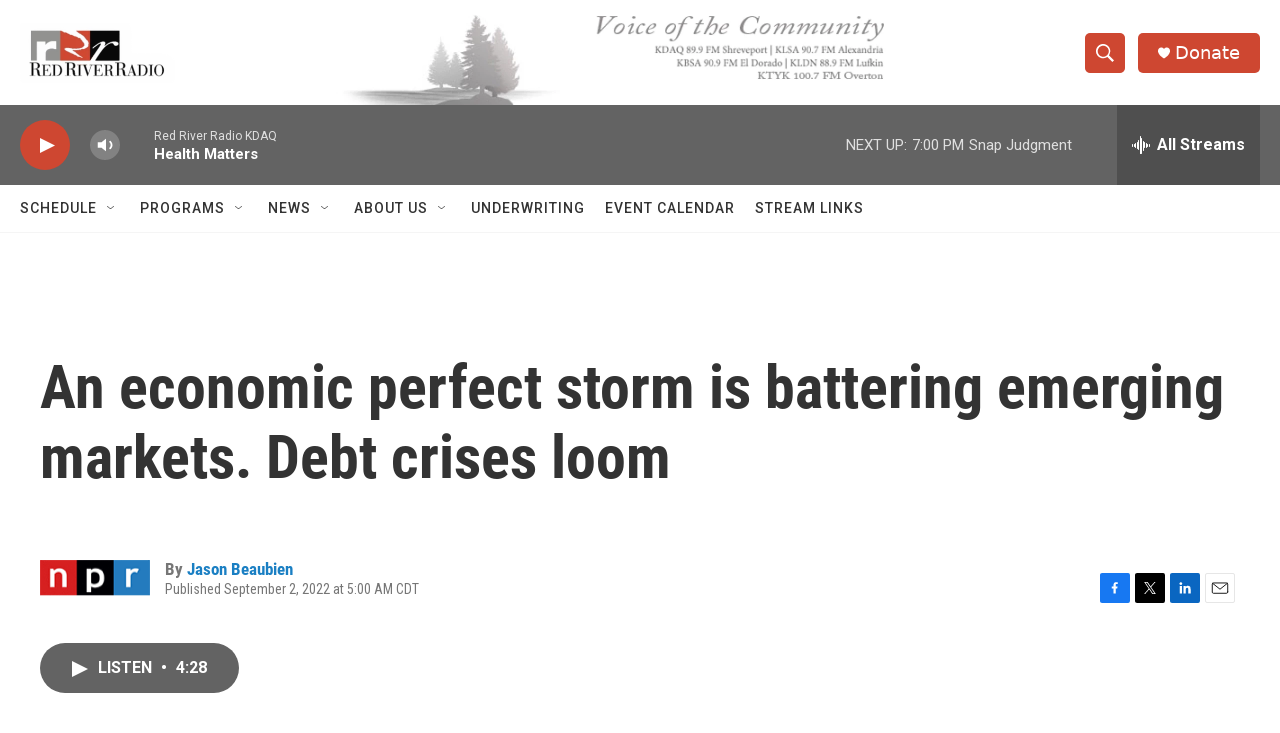

--- FILE ---
content_type: text/html
request_url: https://apps.npr.org/datawrapper/VWuBv/10/?initialWidth=700&childId=responsive-embed-VWuBv&parentTitle=An%20economic%20perfect%20storm%20is%20battering%20emerging%20markets.%20Debt%20crises%20loom&parentUrl=https%3A%2F%2Fwww.redriverradio.org%2F2022-09-02%2Fan-economic-perfect-storm-is-battering-emerging-markets-debt-crises-loom
body_size: 109
content:

<html><head>
    <script>window.location.href='https://apps.npr.org/datawrapper/VWuBv/11/'+window.location.search;</script>
    <meta http-equiv="REFRESH" content="0; url=https://apps.npr.org/datawrapper/VWuBv/11/">
</head></html>

--- FILE ---
content_type: text/html
request_url: https://apps.npr.org/datawrapper/b7fqd/6/?initialWidth=700&childId=responsive-embed-b7fqd&parentTitle=An%20economic%20perfect%20storm%20is%20battering%20emerging%20markets.%20Debt%20crises%20loom&parentUrl=https%3A%2F%2Fwww.redriverradio.org%2F2022-09-02%2Fan-economic-perfect-storm-is-battering-emerging-markets-debt-crises-loom
body_size: 13433
content:
<!DOCTYPE html><html lang="en"><head><meta charset="UTF-8"><meta name="robots" content="noindex, indexifembedded, nofollow"><meta name="viewport" content="width=device-width, initial-scale=1.0"><meta name="color-scheme" content="light dark"><link rel="stylesheet" id="css-light" media="(prefers-color-scheme: light)" href="../../lib/vis/d3-bars.npr.7413fb77.css"><link rel="stylesheet" id="css-dark" media="(prefers-color-scheme: dark)" href="../../lib/vis/d3-bars.npr-dark.7f5c3100.css"><style id="hide-all">* { opacity: 0 }</style>


<link rel="alternate" type="application/json+oembed"
  href="https://api.datawrapper.de/v3/oembed?url=https://apps.npr.org/datawrapper/b7fqd/6/&format=json"
  title="oEmbed" />
<meta property="og:image" content="https://apps.npr.org/datawrapper/b7fqd/plain-s.png?v=6">
</head><body><div class="dw-chart chart vis-height-fixed theme-npr vis-d3-bars" id="__svelte-dw"><div id="header" class="dw-chart-header"><h3 class="block headline-block">
<span class="block-inner">Countries with the highest increase in inflation in 2022</span>

                </h3></div>

    



<div class="sr-only">A bar chart of the 15 countries with the highest changes in inflation rates in 2022. </div>

<div id="chart" aria-hidden class="dw-chart-body content-below-chart"></div>

<script src='https://apps.npr.org/datawrapper/integration/integration.js'></script><script type='text/javascript'>!function(){"use strict";window.datawrapperHeightCallback=function(a){var t="pymxPYMx"+(new URL(window.location).searchParams.get("childId")||"")+"xPYMxheightxPYMx"+a;window.parent.postMessage(t,"*")}}();</script>

<div class="dw-above-footer"><div class="block notes-block" style=""><span class="prepend">Notes</span>
<span class="block-inner">Inflation data is forecast year-over-year inflation. Countries without data for 2022 are excluded. Highlighted countries appear in the story. </span>

                </div></div>

    <div id="footer" class="dw-chart-footer"><div class="footer-left">
                    <span class="footer-block source-block">
                        <span class="block-inner"><span class="source-caption">Source:</span>
    <span class="source">GlobalData for NPR</span></span>
                        
                    </span><span class="separator separator-before-byline"></span>
                    <span class="footer-block byline-block">
                        <span class="block-inner"><span class="byline-caption">Credit: </span>
<span class="byline-content">Daniel Wood</span>
</span>
                        
                    </span>
            </div><div class="footer-center">
            </div><div class="footer-right">
            </div></div>

    

<div class="dw-after-body"></div>

<script type="text/javascript">
    setTimeout(function() {
        var img = document.createElement('img');
        img.setAttribute('width', 1);
        img.setAttribute('alt','');
        img.setAttribute('aria-hidden','true');
        img.setAttribute('height', 1);
        img.style.position = "absolute";
        img.style.top = "0px";
        img.setAttribute('src', '//stats.datawrapper.de/b7fqd/datawrapper.gif?r='+escape(document.referrer || ''));
        document.body.appendChild(img);
    },10);
</script>
</div><script>(function() {
  var autoDark = /[?&]dark=auto/.test(window.location.search) || (!/[?&]dark=(1|true|0|false)/.test(window.location.search) && false);
  var isDark = /[?&]dark=(1|true)/.test(window.location.search) || (autoDark && window.matchMedia && window.matchMedia('(prefers-color-scheme: dark)').matches);
  if (isDark) document.getElementById('__svelte-dw').className += ' is-dark-mode';
  function removeHideStyles() {
    var st = document.getElementById('hide-all');
    st.parentNode.removeChild(st);
  }
  if (autoDark) {
    removeHideStyles();
  } else {
    if (isDark) {
      document.getElementById('css-light').setAttribute('media', '--disabled--');
      document.getElementById('css-dark').removeAttribute('media');
      document.head.querySelector('meta[name="color-scheme"]').content = 'dark';
    } else {
      document.getElementById('css-dark').setAttribute('media', '--disabled--');
      document.getElementById('css-light').removeAttribute('media');
      document.head.querySelector('meta[name="color-scheme"]').content = 'light';
    }
    removeHideStyles();
  }
  window.__DW_SVELTE_PROPS__ = JSON.parse("{\"chart\":{\"publicId\":\"b7fqd\",\"language\":\"en-AP\",\"theme\":\"npr\",\"id\":\"b7fqd\",\"type\":\"d3-bars\",\"title\":\"Countries with the highest increase in inflation in 2022\",\"lastEditStep\":5,\"publishedAt\":\"2022-08-30T20:34:57.000Z\",\"publicUrl\":\"https://apps.npr.org/datawrapper/b7fqd/5/\",\"publicVersion\":5,\"forkable\":false,\"isFork\":false,\"metadata\":{\"data\":{\"changes\":[{\"row\":20,\"time\":1661787446799,\"value\":\"<b>United States</b>\",\"column\":0,\"ignored\":false,\"previous\":\"United States\"},{\"row\":4,\"time\":1661805811901,\"value\":\"<b>Argentina</b>\",\"column\":0,\"ignored\":false,\"previous\":\"Argentina\"},{\"row\":2,\"time\":1661805829592,\"value\":\"GeographydifferenceTurkey48.7Sri Lanka23.8Moldova16.9Argentina16.4Ukraine12.9Czech Republic10.9Haiti10.1Lithuania8.8Poland8.5Mongolia8.4Russia8.3Estonia7.7Romania7.2Rwanda7.2Bulgaria6.9United States3.3\",\"column\":0,\"ignored\":false,\"previous\":\"Sri Lanka\"},{\"row\":2,\"time\":1661805839637,\"value\":\"Sri Lanka\",\"column\":0,\"ignored\":false,\"previous\":\"GeographydifferenceTurkey48.7Sri Lanka23.8Moldova16.9Argentina16.4Ukraine12.9Czech Republic10.9Haiti10.1Lithuania8.8Poland8.5Mongolia8.4Russia8.3Estonia7.7Romania7.2Rwanda7.2Bulgaria6.9United States3.3\"},{\"row\":2,\"time\":1661805844227,\"value\":\"<b>Sri Lanka</b>\",\"column\":0,\"ignored\":false,\"previous\":\"Sri Lanka\"},{\"row\":16,\"time\":1661805909950,\"value\":\"<b>United States</b>\",\"column\":0,\"ignored\":false,\"previous\":\"United States\"},{\"row\":2,\"time\":1661806604863,\"value\":\"<b>Turkey</b>\",\"column\":0,\"ignored\":false,\"previous\":\"Turkey\"},{\"row\":1,\"time\":1661806610673,\"value\":\"<i>United States</i>\",\"column\":0,\"ignored\":false,\"previous\":\"United States\"},{\"row\":1,\"time\":1661806610738,\"value\":\"<i>United States</i>\",\"column\":0,\"ignored\":false,\"previous\":\"United States\"},{\"row\":5,\"time\":1661806795429,\"value\":\"<b>Argentina</b>\",\"column\":0,\"ignored\":false,\"previous\":\"Argentina\"},{\"row\":3,\"time\":1661806798601,\"value\":\"Sri <b>Lanka</b>\",\"column\":0,\"ignored\":false,\"previous\":\"Sri Lanka\"},{\"row\":3,\"time\":1661806803322,\"value\":\"<b>Sri Lanka</b>\",\"column\":0,\"ignored\":false,\"previous\":\"Sri <b>Lanka</b>\"}],\"transpose\":false,\"vertical-header\":true,\"horizontal-header\":true,\"column-format\":{\"2021\":{\"type\":\"auto\",\"ignore\":false,\"number-append\":\"\",\"number-format\":\"auto\",\"number-divisor\":0,\"number-prepend\":\"\"},\"2022\":{\"type\":\"auto\",\"ignore\":false,\"number-append\":\"\",\"number-format\":\"auto\",\"number-divisor\":0,\"number-prepend\":\"\"},\"2021.0\":{\"type\":\"auto\",\"ignore\":true,\"number-append\":\"\",\"number-format\":\"auto\",\"number-divisor\":0,\"number-prepend\":\"\"},\"2022.0\":{\"type\":\"auto\",\"ignore\":true,\"number-append\":\"\",\"number-format\":\"auto\",\"number-divisor\":0,\"number-prepend\":\"\"},\"difference\":{\"type\":\"auto\",\"ignore\":false,\"number-append\":\"\",\"number-format\":\"auto\",\"number-divisor\":0,\"number-prepend\":\"\"},\"Forecast Starts From\":{\"type\":\"auto\",\"ignore\":true,\"number-append\":\"\",\"number-format\":\"auto\",\"number-divisor\":0,\"number-prepend\":\"\"},\"Economic development classification\":{\"type\":\"auto\",\"ignore\":true,\"number-append\":\"\",\"number-format\":\"auto\",\"number-divisor\":0,\"number-prepend\":\"\"}}},\"describe\":{\"source-name\":\"GlobalData for NPR\",\"source-url\":\"\",\"intro\":\"\",\"byline\":\"Daniel Wood\",\"aria-description\":\"A bar chart of the 15 countries with the highest changes in inflation rates in 2022. \",\"number-format\":\"-\",\"number-divisor\":0,\"number-append\":\"\",\"number-prepend\":\"\",\"hide-title\":false},\"visualize\":{\"dark-mode-invert\":true,\"highlighted-series\":[],\"highlighted-values\":[],\"sharing\":{\"enabled\":false,\"url\":\"https://www.datawrapper.de/_/b7fqd\",\"auto\":false},\"size\":\"fixed\",\"rules\":false,\"shape\":\"fixed\",\"thick\":false,\"x-pos\":\"bottom\",\"y-pos\":\"left\",\"header\":{\"style\":{\"bold\":false,\"color\":false,\"italic\":false,\"fontSize\":1,\"background\":false},\"borderTop\":\"none\",\"borderBottom\":\"2px\",\"borderTopColor\":\"#333333\",\"borderBottomColor\":\"#eeeeee\"},\"symbol\":{},\"x-axis\":{\"log\":false,\"range\":[\"\",\"\"],\"ticks\":[]},\"x-grid\":\"off\",\"y-axis\":{\"log\":false,\"range\":[\"\",\"\"],\"ticks\":[]},\"y-grid\":\"on\",\"opacity\":1,\"scale-y\":\"linear\",\"sort-by\":\"difference\",\"tooltip\":{\"body\":\"\",\"title\":\"\",\"sticky\":false,\"enabled\":true},\"labeling\":\"right\",\"max-size\":10,\"outlines\":false,\"overlays\":[],\"x-format\":\"auto\",\"y-format\":\"auto\",\"sort-bars\":true,\"add-labels\":[],\"background\":false,\"base-color\":26,\"fixed-size\":5,\"force-grid\":true,\"regression\":false,\"sort-range\":{\"by\":\"start\",\"enabled\":false},\"auto-labels\":true,\"base-color2\":1,\"line-dashes\":{},\"line-widths\":{},\"mirror-bars\":false,\"swap-labels\":false,\"block-labels\":false,\"custom-lines\":\"\",\"custom-range\":[\"\",\"\"],\"fixed-symbol\":\"symbolCircle\",\"label-colors\":false,\"label-format\":\"auto\",\"label-margin\":0,\"line-symbols\":false,\"range-extent\":\"nice\",\"thick-arrows\":false,\"x-grid-lines\":\"on\",\"y-grid-lines\":\"on\",\"color-outline\":\"#fff\",\"interpolation\":\"linear\",\"reverse-order\":false,\"show-tooltips\":true,\"tick-position\":\"bottom\",\"x-tick-format\":\"auto\",\"y-grid-format\":\"auto\",\"y-grid-labels\":\"auto\",\"chart-type-set\":true,\"color-category\":{\"map\":{\"Argentina\":\"#e38d2c\",\"Sri Lanka\":\"#e38d2c\",\"<b>Turkey</b>\":\"#e38d2c\",\"United States\":\"#e38d2c\",\"<b>Argentina</b>\":\"#e38d2c\",\"<b>Sri Lanka</b>\":\"#e38d2c\",\"<b>United States</b>\":\"#e38d2c\",\"<i>United States</i>\":\"#dddddd\"},\"palette\":[],\"categoryOrder\":[\"<i>United States</i>\",\"<b>Turkey</b>\",\"<b>Sri Lanka</b>\",\"Moldova\",\"<b>Argentina</b>\",\"Ukraine\",\"Czech Republic\",\"Haiti\",\"Lithuania\",\"Poland\",\"Mongolia\",\"Russia\",\"Estonia\",\"Romania\",\"Rwanda\",\"Bulgaria\"],\"categoryLabels\":{\"United States\":\"<b>United States</b>\"},\"excludeFromKey\":[\"<b>United States</b>\",\"Argentina\",\"Sri Lanka\"]},\"custom-range-x\":[\"\",\"\"],\"custom-range-y\":[\"\",\"\"],\"custom-ticks-x\":\"\",\"custom-ticks-y\":\"\",\"show-color-key\":false,\"color-by-column\":true,\"connector-lines\":true,\"group-by-column\":false,\"highlight-range\":false,\"label-alignment\":\"left\",\"line-symbols-on\":\"both\",\"value-label-row\":false,\"text-annotations\":[],\"tooltip-x-format\":\"ll\",\"value-label-mode\":\"left\",\"y-grid-subdivide\":true,\"axis-label-format\":\"0%\",\"custom-area-fills\":[],\"custom-grid-lines\":\"0,10,20,30,40,50\",\"date-label-format\":\"YYYY\",\"highlight-labeled\":true,\"line-symbols-size\":3.5,\"line-value-labels\":false,\"range-annotations\":[],\"regression-method\":\"linear\",\"show-group-labels\":true,\"show-value-labels\":true,\"stack-percentages\":false,\"independent-scales\":false,\"line-symbols-shape\":\"circle\",\"range-value-labels\":\"start\",\"space-between-cols\":10,\"value-label-format\":\"+0.0%\",\"y-grid-label-align\":\"left\",\"compact-group-labels\":false,\"line-symbols-opacity\":1,\"show-category-labels\":true,\"tooltip-number-format\":\"0,0.[00]\",\"value-label-alignment\":\"right\",\"value-label-visibility\":\"always\",\"tooltip-use-custom-formats\":false,\"line-symbols-shape-multiple\":{}},\"axes\":{\"end\":\"2022\",\"color\":\"Geography\",\"groups\":\"Geography\"},\"publish\":{\"embed-width\":730,\"embed-height\":565,\"blocks\":{\"logo\":{\"enabled\":false},\"embed\":false,\"download-pdf\":false,\"download-svg\":false,\"get-the-data\":false,\"download-image\":false},\"export-pdf\":{},\"embed-codes\":{\"embed-method-responsive\":\"<iframe title=\\\"Countries with the highest increase in inflation in 2022\\\" aria-label=\\\"Bar Chart\\\" id=\\\"datawrapper-chart-b7fqd\\\" src=\\\"https://apps.npr.org/datawrapper/b7fqd/6/\\\" scrolling=\\\"no\\\" frameborder=\\\"0\\\" style=\\\"width: 0; min-width: 100% !important; border: none;\\\" height=\\\"565\\\"></iframe><script type=\\\"text/javascript\\\">!function(){\\\"use strict\\\";window.addEventListener(\\\"message\\\",(function(e){if(void 0!==e.data[\\\"datawrapper-height\\\"]){var t=document.querySelectorAll(\\\"iframe\\\");for(var a in e.data[\\\"datawrapper-height\\\"])for(var r=0;r<t.length;r++){if(t[r].contentWindow===e.source)t[r].style.height=e.data[\\\"datawrapper-height\\\"][a]+\\\"px\\\"}}}))}();\\n<\/script>\",\"embed-method-iframe\":\"<iframe title=\\\"Countries with the highest increase in inflation in 2022\\\" aria-label=\\\"Bar Chart\\\" id=\\\"datawrapper-chart-b7fqd\\\" src=\\\"https://apps.npr.org/datawrapper/b7fqd/6/\\\" scrolling=\\\"no\\\" frameborder=\\\"0\\\" style=\\\"border: none;\\\" width=\\\"730\\\" height=\\\"565\\\"></iframe>\",\"embed-method-custom\":\"<p data-pym-loader data-child-src=\\\"https://apps.npr.org/datawrapper/b7fqd/6/\\\" id=\\\"responsive-embed-b7fqd\\\">Loading...</p>\\n<script src=\\\"https://pym.nprapps.org/npr-pym-loader.v2.min.js\\\"><\/script>\\n\"},\"autoDarkMode\":false,\"chart-height\":380},\"annotate\":{\"notes\":\"Inflation data is forecast year-over-year inflation. Countries without data for 2022 are excluded. Highlighted countries appear in the story. \"},\"custom\":{\"about\":\"international inflation rates\",\"author\":\"Jason Beaubien\",\"rundate\":\"Tuesday some time\",\"seamusid\":\"\",\"edcontact\":\"Alex Leff, Hannah Bloch and Aaron Schachter\"}},\"externalData\":null,\"createdAt\":\"2022-08-29T15:09:55.000Z\",\"lastModifiedAt\":\"2022-08-30T20:34:57.000Z\",\"forkedFrom\":null,\"organizationId\":\"PXsxCAHb\",\"authorId\":350631,\"folderId\":null},\"visualization\":{\"id\":\"d3-bars\",\"namespace\":\"chart\",\"title\":\"Bar chart\",\"less\":\"/home/ubuntu/code/plugins/d3-bars/less/d3-bars.less\",\"script\":\"/home/ubuntu/code/plugins/d3-bars/static/d3-bars.js\",\"height\":\"fixed\",\"dependencies\":{\"jquery\":false,\"globalize\":false,\"numeral\":true,\"dayjs\":true},\"axes\":{\"labels\":{\"accepts\":[\"text\",\"date\"]},\"groups\":{\"accepts\":[\"text\"],\"optional\":true,\"overrideOptionalKey\":\"visualize.group-by-column\"},\"bars\":{\"accepts\":[\"number\"],\"multiple\":false},\"colors\":{\"accepts\":[\"text\",\"date\"],\"optional\":true,\"overrideOptionalKey\":\"visualize.color-by-column\"}},\"controls\":{\"js\":\"d3-bars/static/controls.js\",\"css\":\"d3-bars/static/controls.css\",\"amd\":\"svelte/d3-bars/controls\",\"migrate\":\"/lib/plugins/d3-bars/static/migrate.js\"},\"defaultMetadata\":{\"block-labels\":false,\"background\":false,\"rules\":false,\"thick\":false,\"thick-arrows\":false,\"show-value-labels\":true,\"show-category-labels\":true,\"show-group-labels\":true,\"value-label-row\":false,\"value-label-visibility\":\"always\",\"value-label-alignment\":\"left\",\"value-label-format\":\"0,0.[00]\",\"date-label-format\":\"YYYY\",\"swap-labels\":false,\"label-alignment\":\"left\",\"compact-group-labels\":false,\"show-color-key\":false,\"sort-bars\":false,\"reverse-order\":false,\"custom-grid-lines\":\"\",\"force-grid\":false,\"tick-position\":\"top\",\"custom-range\":[\"\",\"\"],\"base-color\":0,\"range-extent\":\"nice\",\"color-by-column\":false,\"color-category\":{\"map\":{},\"palette\":[],\"categoryOrder\":[],\"categoryLabels\":{}},\"group-by-column\":false},\"order\":10,\"__plugin\":\"d3-bars\",\"libraries\":[],\"svelte-workflow\":\"chart\",\"workflow\":\"chart\",\"__styleHash\":\"f91ad0ef\",\"__controlsHash\":\"df19b91a\",\"__visHash\":\"d9a1d3cb\",\"icon\":\"<?xml version=\\\"1.0\\\" encoding=\\\"utf-8\\\"?>\\n\u003C!-- Generator: Adobe Illustrator 21.1.0, SVG Export Plug-In . SVG Version: 6.00 Build 0)  -->\\n<svg version=\\\"1.1\\\" id=\\\"Ebene_1\\\" xmlns=\\\"http://www.w3.org/2000/svg\\\" xmlns:xlink=\\\"http://www.w3.org/1999/xlink\\\" x=\\\"0px\\\" y=\\\"0px\\\"\\n\\t viewBox=\\\"0 0 100 100\\\" style=\\\"enable-background:new 0 0 100 100;\\\" xml:space=\\\"preserve\\\">\\n<rect x=\\\"0.1\\\" width=\\\"59.2\\\" height=\\\"21.6\\\"/>\\n<rect x=\\\"0.1\\\" y=\\\"31.7\\\" width=\\\"99.8\\\" height=\\\"21.6\\\"/>\\n<rect x=\\\"0.1\\\" y=\\\"63.4\\\" width=\\\"88.8\\\" height=\\\"21.6\\\"/>\\n</svg>\\n\"},\"theme\":{\"id\":\"npr\",\"title\":\"NPR\",\"data\":{\"vis\":{\"d3-bars\":{\"grid\":{\"horizontal\":{\"tickLabels\":{\"units\":\"all\"}}},\"labels\":{\"barLabels\":{\"fontSize\":10},\"groupTitles\":{\"color\":\"#333333\",\"fontSize\":12,\"typeface\":\"'Knockout 31 4r'\",\"fontWeight\":400}}},\"d3-dot-plot\":{\"grid\":{\"horizontal\":{\"baseLine\":{\"aboveChart\":false,\"blendBaseColorWithBg\":0.6},\"tickLines\":{\"forceOn\":false}},\"general\":{\"baseLine\":{\"color\":\"#adadad\"}}}},\"column-chart\":{\"grid\":{\"vertical\":{\"tickLabels\":{\"hideZero\":true}}},\"labels\":{\"values\":{\"fontSize\":11}}},\"d3-maps-core\":{\"places\":{\"capital\":{\"label\":{\"fontStyle\":\"normal\",\"fontWeight\":{\"normal\":700}}},\"general\":{\"label\":{\"color\":{\"normal\":\"#ffffff\",\"inverted\":\"#525252\"},\"buffer\":{\"color\":{\"normal\":\"#323232\",\"inverted\":\"#ffffff\"}},\"fontStyle\":\"normal\",\"fontWeight\":{\"normal\":400}},\"symbol\":{\"fill\":{\"normal\":\"#ffffff\",\"inverted\":\"#525252\"},\"stroke\":{\"normal\":\"#323232\",\"inverted\":\"#ffffff\"}}}}},\"d3-arrow-plot\":{\"grid\":{\"vertical\":{\"gridLines\":{\"major\":{\"strokeDasharray\":\"dotted\"}}}}},\"d3-range-plot\":{\"grid\":{\"vertical\":{\"gridLines\":{\"major\":{\"strokeDasharray\":\"dotted\"}}}}},\"d3-bars-stacked\":{\"grid\":{\"horizontal\":{\"gridLines\":{\"aboveChart\":false}}},\"axes\":{\"gridBehind\":true}},\"d3-scatter-plot\":{\"grid\":{\"horizontal\":{\"tickLabels\":{\"units\":\"last\"}}}},\"tables\":{\"grid\":{\"horizontal\":\"1px solid #eeeeee\"},\"cells\":{\"padding\":{\"horizontal\":\"10px\"}},\"header\":{\"font\":\"12px 'Knockout 31 4r', 'Helvetica Neue', 'Helvetica', 'Arial', sans-serif \",\"textTransform\":\"uppercase\"},\"fontSize\":\"12px\"},\"locator-maps\":{\"mapStyles\":[{\"id\":\"dw-light\",\"font\":\"Gotham-SSm-Regular\",\"label\":\"Light\",\"colors\":{\"water\":\"#dcebf4\",\"miniMap\":{\"region\":{\"label\":\"#333333\"}},\"boundary\":\"#999999\"}}],\"defaultMarker\":{\"icon\":7,\"text\":{\"fontSize\":14},\"anchor\":\"bottom-center\"},\"markerPresets\":{\"3-water\":{\"icon\":0,\"text\":{\"color\":\"#60ADBF\",\"italic\":true,\"fontSize\":12},\"label\":\"<span style='font-style:italic;color:#60ADBF'>Water</span>\",\"anchor\":\"middle-center\"},\"1-circle\":{\"icon\":7,\"text\":{\"fontSize\":14},\"label\":\"<div style='display:inline-block;margin:2px 0 3px'><span style='display:inline-block;margin-bottom: 5px;width:8px;height:8px;margin-right:2px;background:black;border-radius:50%;color:white;vertical-align:bottom;font-weight:bold;line-height:18px;text-align:center'></span> Circle\",\"anchor\":\"bottom-center\"},\"2-square\":{\"icon\":8,\"label\":\"<span style='display:inline-block;width:10px;height:10px;margin-right:2px;background:black'></span> Square\",\"anchor\":\"middle-right\"},\"6-textbox\":{\"icon\":0,\"label\":\"<span style='background:white;border:2px solid #ccc;padding:2px 15px;font-size:12px;display:inline-block;color:rgb(51, 51, 51)!important'>Textbox</span>\",\"anchor\":\"middle-center\",\"labelStyle\":\"box\"},\"4-location\":{\"icon\":0,\"text\":{\"color\":\"#898989\",\"space\":true,\"fontSize\":15},\"label\":\"<span style='letter-spacing:2px;font-size:15px;text-transform:uppercase;color:#898989'>place name</span>\",\"anchor\":\"middle-center\"},\"5-describe\":{\"icon\":1,\"label\":\"<div style='display:inline-block;margin:2px 0 3px'><span style='display:inline-block;width:18px;height:18px;margin-right:2px;background:black;border-radius:50%;color:white;vertical-align:bottom;font-weight:bold;line-height:18px;text-align:center'>1</span> Numbered</div>\",\"markerSymbol\":\"1\"}}}},\"style\":{\"body\":{\"padding\":\"0px\",\"background\":\"transparent\"},\"chart\":{\"grid\":{\"general\":{\"baseLine\":{\"aboveChart\":true,\"color\":\"#666666\"},\"tickLines\":{\"aboveChart\":true,\"color\":\"#cccccc\"},\"tickLabels\":{\"units\":\"first\",\"aboveChart\":true,\"color\":\"#555555\",\"fontSize\":11},\"gridLines\":{\"major\":{\"color\":\"#eeeeee\"}}},\"horizontal\":{\"tickLines\":{\"forceOn\":true}}},\"lineAnnotations\":{\"color\":\"#888\",\"opacity\":0.1},\"rangeAnnotations\":{\"color\":\"#888\",\"opacity\":0.1},\"labels\":{\"axes\":{\"color\":\"#555555\"},\"series\":{\"color\":\"#555555\",\"fontSize\":11},\"values\":{\"color\":\"#555555\"}},\"legend\":{\"swatch\":{\"width\":15,\"height\":15,\"marginRight\":6}}},\"filter\":{\"tabs\":{\"color\":\"#666\",\"hover\":{\"color\":\"#222\"},\"active\":{\"color\":\"#000000\",\"border\":{\"bottom\":\"3px solid #555555\"}},\"border\":{\"bottom\":\"1px solid #cccccc\"}},\"point\":{\"line\":{\"color\":\"#ccc\"},\"buttons\":{\"hover\":{\"background\":\"#ebebeb\"},\"active\":{\"border\":\"1px solid #888\",\"background\":\"#ccc\"},\"border\":\"1px solid #ccc\"}},\"select\":{\"border\":\"1px solid #cccccc\",\"textColor\":\"#000\"}},\"header\":{\"title\":{\"margin\":\"0px 0px 8px 0px\"},\"margin\":\"0px\",\"description\":{\"margin\":\"8px 0px 20px 0px\"}},\"aboveFooter\":{\"margin\":\"0px 0px 20px 0px\"}},\"colors\":{\"picker\":{\"controls\":{\"hue\":true,\"lightness\":true,\"saturation\":true,\"hexEditable\":true},\"rowCount\":5,\"showDuplicates\":false},\"neutral\":\"#CCCCCC\",\"palette\":[\"#d8472b\",\"#e38d2c\",\"#efc637\",\"#17807e\",\"#51aade\",\"#6c2315\",\"#714616\",\"#77631b\",\"#0b403f\",\"#28556f\",\"#a23520\",\"#aa6a21\",\"#b39429\",\"#11605e\",\"#3d7fa6\",\"#d8472b\",\"#e38d2c\",\"#efc637\",\"#17807e\",\"#51aade\",\"#e27560\",\"#eaaa61\",\"#f3d469\",\"#51a09e\",\"#7dbfe6\",\"#eca395\",\"#f1c696\",\"#f7e39b\",\"#8bc0bf\",\"#a8d5ef\",\"#f5d1ca\",\"#f8e2ca\",\"#fbf1cd\",\"#c5dfdf\",\"#d3eaf7\"],\"negative\":\"#E31A1C\",\"positive\":\"#85B4D4\",\"gradients\":[[\"#F5D1CA\",\"#ECA395\",\"#E27560\",\"#D8472B\",\"#A23520\",\"#6C2315\"],[\"#F8E2CA\",\"#F1C696\",\"#EAAA61\",\"#E38D2C\",\"#AA6A21\",\"#714616\"],[\"#FBF1CD\",\"#F7E39B\",\"#F3D469\",\"#EFC637\",\"#B39429\",\"#77631B\"],[\"#C5DFDF\",\"#8BC0BF\",\"#51A09E\",\"#17807E\",\"#11605E\",\"#0B403F\"],[\"#D3EAF7\",\"#A8D5EF\",\"#7DBFE6\",\"#51AADE\",\"#3D7FA6\",\"#28556F\"],[\"#6C2315\",\"#A23520\",\"#D8472B\",\"#E27560\",\"#ECA395\",\"#FBF1CD\",\"#A8D5EF\",\"#7DBFE6\",\"#51AADE\",\"#3D7FA6\",\"#28556F\"]],\"background\":\"#ffffff\",\"categories\":[[\"#F6D500\",\"#0B91A7\",\"#00CABD\",\"#C2C100\",\"#BA403E\",\"#EF7F36\",\"#2D4F84\",\"#85BDF4\",\"#9EF1BF\",\"#D3F3FD\"],[\"#7fc97f\",\"#beaed4\",\"#fdc086\",\"#ffff99\",\"#386cb0\",\"#f0027f\",\"#bf5b17\",\"#666666\"],[\"#fbb4ae\",\"#b3cde3\",\"#ccebc5\",\"#decbe4\",\"#fed9a6\",\"#ffffcc\",\"#e5d8bd\",\"#fddaec\",\"#f2f2f2\"],[\"#a6cee3\",\"#1f78b4\",\"#b2df8a\",\"#33a02c\",\"#fb9a99\",\"#e31a1c\",\"#fdbf6f\",\"#ff7f00\",\"#cab2d6\",\"#6a3d9a\",\"#ffff99\",\"#b15928\"]],\"groups\":[{\"colors\":[[\"#d8472b\",\"#e38d2c\",\"#efc637\",\"#17807e\",\"#51aade\"]]},{\"colors\":[[\"#6c2315\",\"#714616\",\"#77631b\",\"#0b403f\",\"#28556f\"],[\"#a23520\",\"#aa6a21\",\"#b39429\",\"#11605e\",\"#3d7fa6\"],[\"#d8472b\",\"#e38d2c\",\"#efc637\",\"#17807e\",\"#51aade\"],[\"#e27560\",\"#eaaa61\",\"#f3d469\",\"#51a09e\",\"#7dbfe6\"],[\"#eca395\",\"#f1c696\",\"#f7e39b\",\"#8bc0bf\",\"#a8d5ef\"],[\"#f5d1ca\",\"#f8e2ca\",\"#fbf1cd\",\"#c5dfdf\",\"#d3eaf7\"]]}]},\"metadata\":{\"publish\":{\"blocks\":{\"logo\":{\"enabled\":false},\"embed\":false,\"download-pdf\":false,\"download-svg\":false,\"get-the-data\":false,\"download-image\":false}},\"visualize\":{\"header\":{\"style\":{\"bold\":false,\"color\":false,\"italic\":false,\"fontSize\":1,\"background\":false},\"borderTop\":\"none\",\"borderBottom\":\"2px\",\"borderTopColor\":\"#333333\",\"borderBottomColor\":\"#eeeeee\"}}},\"overrides\":[{\"type\":\"darkMode\",\"settings\":{\"colors.gradients\":[[\"#254b8c\",\"#0a6aad\",\"#2989bd\",\"#4ba8c9\",\"#75c8c5\",\"#b6e3bb\",\"#f0f9e8\"],[\"#2c1160\",\"#6b1f7b\",\"#ac337b\",\"#e45563\",\"#fb8d67\",\"#fcfcbe\",\"#fdc78d\"],[\"#0d0787\",\"#6703a5\",\"#ac2790\",\"#d8586a\",\"#f38a47\",\"#fbbf2b\",\"#f0f723\"],[\"#007001\",\"#f6f4a6\"],[\"#42342d\",\"#683c39\",\"#8f3e55\",\"#c73a78\",\"#ff6bca\",\"#ffcbff\"],[\"#253494\",\"#2c7fb8\",\"#41b6c4\",\"#7fcdbb\",\"#c7e9b4\",\"#ffffcc\"]],\"colors.background\":\"#252525\",\"vis.d3-maps-core.places.general.label.color.normal\":\"#000000\",\"vis.d3-maps-core.places.general.symbol.fill.normal\":\"#000000\",\"vis.d3-maps-core.places.general.label.color.inverted\":\"#e5e5e5\",\"vis.d3-maps-core.places.general.symbol.fill.inverted\":\"#e5e5e5\",\"vis.d3-maps-core.places.general.symbol.stroke.normal\":\"#bfbfbf\",\"vis.d3-maps-core.places.general.label.buffer.color.normal\":\"#bfbfbf\",\"vis.d3-dot-plot.grid.horizontal.baseLine.blendBaseColorWithBg\":0.85}}],\"typography\":{\"chart\":{\"color\":\"#666666\",\"fontSize\":12,\"typeface\":\"Helvetica, Arial, sans-serif\",\"minusCharacter\":\"\u2212\",\"plusMinusCharacter\":\"\u00B1\"},\"links\":{\"color\":\"#4774CC\",\"cursive\":0,\"fontWeight\":\"normal\",\"underlined\":0},\"notes\":{\"cursive\":false,\"fontSize\":11,\"fontWeight\":\"normal\",\"underlined\":0,\"color\":\"#999999\",\"lineHeight\":18.7},\"footer\":{\"color\":\"#999999\",\"cursive\":1,\"fontSize\":11,\"fontWeight\":\"normal\",\"underlined\":0,\"lineHeight\":18.7},\"headline\":{\"cursive\":0,\"fontSize\":20,\"fontWeight\":\"lighter\",\"underlined\":0,\"color\":\"#666666\",\"typeface\":\"'Gotham SSm', Helvetica, Arial, sans-serif\",\"lineHeight\":26},\"description\":{\"cursive\":0,\"fontSize\":12,\"fontWeight\":\"normal\",\"lineHeight\":19.2,\"underlined\":0,\"color\":\"#777777\"},\"fontFamilies\":{\"Georgia\":[{\"name\":\"Georgia-Regular\",\"style\":\"normal\",\"weight\":400},{\"name\":\"Georgia-RegularItalic\",\"style\":\"italic\",\"weight\":400}],\"Helvetica\":[{\"name\":\"Helvetica-Bold\",\"style\":\"normal\",\"weight\":700},{\"name\":\"Helvetica-Regular\",\"style\":\"normal\",\"weight\":400},{\"name\":\"Helvetica-BoldItalic\",\"style\":\"italic\",\"weight\":700},{\"name\":\"Helvetica-RegularItalic\",\"style\":\"italic\",\"weight\":400}]}},\"options\":{\"blocks\":{\"logo\":{\"data\":{\"options\":[{\"id\":\"main\",\"title\":\"Npr-outline\",\"height\":20,\"imgSrc\":\"https://static.dwcdn.net/custom/themes/npr/npr-outline.svg\"}]},\"region\":\"footerCenter\"},\"embed\":{\"region\":\"footerRight\"},\"notes\":{\"prepend\":\"Notes\"},\"byline\":{\"data\":{\"mapCaption\":\"Credit: \",\"chartCaption\":\"Credit: \",\"tableCaption\":\"Credit: \"}},\"source\":{\"priority\":-1},\"subhed\":{\"data\":{\"custom-field\":\"subhed\"}},\"download-pdf\":{\"region\":\"footerRight\"},\"download-svg\":{\"region\":\"footerRight\"},\"get-the-data\":{\"region\":\"footerRight\"},\"download-image\":{\"region\":\"footerRight\"}}},\"template\":{\"afterChart\":\"<script src='https://apps.npr.org/datawrapper/integration/integration.js'><\/script><script type='text/javascript'>!function(){\\\"use strict\\\";window.datawrapperHeightCallback=function(a){var t=\\\"pymxPYMx\\\"+(new URL(window.location).searchParams.get(\\\"childId\\\")||\\\"\\\")+\\\"xPYMxheightxPYMx\\\"+a;window.parent.postMessage(t,\\\"*\\\")}}();<\/script>\"}},\"less\":\".free-texts tspan {\\n    fill:unset!important;\\n}\\n.vis-locator-map {\\n    .get-the-data-block, .separator-before-get-the-data {\\n        display:none!important;\\n    }\\n}\\n\\n// implement-theme-option\\n.vis-locator-map {\\n    .dw-chart-header + .dw-chart-body >  #mapkey {\\n        padding-top:0px!important;\\n        margin-top:-10px;\\n    }\\n    .marker-text.label {\\n        // font-family: 'Gotham SSm', Helvetica, Arial, sans-serif, serif;\\n    }\\n    // water labels\\n    .marker-text.label[style*=\\\"color: rgb(96, 173, 191)\\\"] {\\n        font-family: Georgia, serif;\\n    }\\n}\\n.dw-chart-header  > :last-child:not(.subhed-block) {\\n    margin-bottom:20px;\\n}\\n.dw-chart-footer {\\n    flex-wrap:wrap;\\n    align-items: flex-end;\\n    .footer-right {\\n        width:100%;\\n        text-align:left!important;\\n    }\\n}\\n.knockout() {\\n  font-family: 'Knockout 31 4r','Helvetica Neue', 'Helvetica', 'Arial', sans-serif;\\n  font-size:11px;\\n  text-transform:uppercase;\\n  color:#333;\\n}\\n\\n// implement-theme-option\\n.root-container {\\n    .color-key.horizontal.top {\\n        margin-top:0px!important;\\n    }\\n    .group-label-title {\\n        .knockout();\\n        span {\\n            color:#333333;\\n        }\\n    }\\n    .stop-label, .text-label, .value-label  {\\n        font-size:12px!important;\\n    }\\n}\\n// implement-theme-option\\n.vis-stacked-column-chart {\\n    .label.value span {\\n        text-shadow:none!important;\\n        font-size:10px!important;\\n        font-weight:400!important;\\n    }\\n}\\n// implement-theme-option\\n.bc-group-title {\\n    text-transform:uppercase;\\n}\\n\\n// implement theme-option\\n.vis-tables {\\n    table {\\n        border-bottom: 2px solid #cccccc;\\n    }\\n    .expand {\\n        text-transform:uppercase;\\n        font-weight:bold!important;\\n    }\\n}\\n\\n// implement-theme-option \\n.legend-title {\\n    .knockout();\\n}\\n\\n.subhed-block {\\n    .knockout();\\n    color:#333333;\\n    margin:20px 0px 10px 0px;\\n}\\n.notes-block .prepend {\\n    color:#666666;\\n    font-weight:bold;\\n    display:block;\\n    padding-bottom: 3px;\\n}\\n.footer-left {\\n    .footer-block {\\n        display:block!important;\\n    }\\n    .separator {\\n        display:none!important;\\n    }\\n}\\n.chart a {\\n    color:@typography_links_color!important;\\n}\\n.chart a:hover {\\n    color:#bccae5!important;\\n    text-decoration:none!important;\\n}\",\"assets\":{\"Gotham SSm\":{\"type\":\"font\",\"import\":\"https://s.npr.org/templates/css/fonts/GothamSSm.css\",\"method\":\"import\"},\"npr-logo.svg\":{\"url\":\"https://static.dwcdn.net/custom/themes/npr/npr-logo.svg\",\"type\":\"file\"},\"Helvetica-Bold\":{\"type\":\"font\",\"files\":{\"eot\":\"//static.dwcdn.net/custom/themes/npr/Helvetica-Bold/Helvetica-Bold.eot\",\"svg\":\"//static.dwcdn.net/custom/themes/npr/Helvetica-Bold/Helvetica-Bold.svg\",\"ttf\":\"//static.dwcdn.net/custom/themes/npr/Helvetica-Bold/Helvetica-Bold.ttf\",\"woff\":\"//static.dwcdn.net/custom/themes/npr/Helvetica-Bold/Helvetica-Bold.woff\",\"woff2\":\"//static.dwcdn.net/custom/themes/npr/Helvetica-Bold/Helvetica-Bold.woff2\"},\"method\":\"file\"},\"Knockout 31 4r\":{\"type\":\"font\",\"import\":\"https://s.npr.org/templates/css/fonts/Knockout.css\",\"method\":\"import\"},\"Georgia-Regular\":{\"type\":\"font\",\"files\":{\"eot\":\"//static.dwcdn.net/custom/themes/npr/Georgia/Georgia.eot\",\"svg\":\"//static.dwcdn.net/custom/themes/npr/Georgia/Georgia.svg\",\"ttf\":\"//static.dwcdn.net/custom/themes/npr/Georgia/Georgia.ttf\",\"woff\":\"//static.dwcdn.net/custom/themes/npr/Georgia/Georgia.woff\",\"woff2\":\"//static.dwcdn.net/custom/themes/npr/Georgia/Georgia.woff2\"},\"method\":\"file\"},\"Helvetica-Regular\":{\"type\":\"font\",\"files\":{\"eot\":\"//static.dwcdn.net/custom/themes/npr/Helvetica/Helvetica.eot\",\"svg\":\"//static.dwcdn.net/custom/themes/npr/Helvetica/Helvetica.svg\",\"ttf\":\"//static.dwcdn.net/custom/themes/npr/Helvetica/Helvetica.ttf\",\"woff\":\"//static.dwcdn.net/custom/themes/npr/Helvetica/Helvetica.woff\",\"woff2\":\"//static.dwcdn.net/custom/themes/npr/Helvetica/Helvetica.woff2\"},\"method\":\"file\"},\"Gotham-SSm-Bold.ttf\":{\"url\":\"https://static.dwcdn.net/custom/themes/npr/Gotham-SSm-Bold.ttf\",\"type\":\"file\"},\"Helvetica-BoldItalic\":{\"type\":\"font\",\"files\":{\"eot\":\"//static.dwcdn.net/custom/themes/npr/Helvetica/Helvetica.eot\",\"svg\":\"//static.dwcdn.net/custom/themes/npr/Helvetica/Helvetica.svg\",\"ttf\":\"//static.dwcdn.net/custom/themes/npr/Helvetica/Helvetica.ttf\",\"woff\":\"//static.dwcdn.net/custom/themes/npr/Helvetica/Helvetica.woff\",\"woff2\":\"//static.dwcdn.net/custom/themes/npr/Helvetica/Helvetica.woff2\"},\"method\":\"file\"},\"Knockout-Regular.ttf\":{\"url\":\"https://static.dwcdn.net/custom/themes/npr/Knockout-Regular.ttf\",\"type\":\"file\"},\"Georgia-RegularItalic\":{\"type\":\"font\",\"files\":{\"eot\":\"//static.dwcdn.net/custom/themes/npr/Georgia-Italic/Georgia-Italic.eot\",\"svg\":\"//static.dwcdn.net/custom/themes/npr/Georgia-Italic/Georgia-Italic.svg\",\"ttf\":\"//static.dwcdn.net/custom/themes/npr/Georgia-Italic/Georgia-Italic.ttf\",\"woff\":\"//static.dwcdn.net/custom/themes/npr/Georgia-Italic/Georgia-Italic.woff\",\"woff2\":\"//static.dwcdn.net/custom/themes/npr/Georgia-Italic/Georgia-Italic.woff2\"},\"method\":\"file\"},\"Gotham-SSm-Italic.ttf\":{\"url\":\"https://static.dwcdn.net/custom/themes/npr/Gotham-SSm-Italic.ttf\",\"type\":\"file\"},\"Gotham-SSm-Regular.ttf\":{\"url\":\"https://static.dwcdn.net/custom/themes/npr/Gotham-SSm-Regular.ttf\",\"type\":\"file\"},\"Helvetica-RegularItalic\":{\"type\":\"font\",\"files\":{\"eot\":\"//static.dwcdn.net/custom/themes/npr/Helvetica-Oblique/Helvetica-Oblique.eot\",\"svg\":\"//static.dwcdn.net/custom/themes/npr/Helvetica-Oblique/Helvetica-Oblique.svg\",\"ttf\":\"//static.dwcdn.net/custom/themes/npr/Helvetica-Oblique/Helvetica-Oblique.ttf\",\"woff\":\"//static.dwcdn.net/custom/themes/npr/Helvetica-Oblique/Helvetica-Oblique.woff\",\"woff2\":\"//static.dwcdn.net/custom/themes/npr/Helvetica-Oblique/Helvetica-Oblique.woff2\"},\"method\":\"file\"},\"Gotham-SSm-Bold-Italic.ttf\":{\"url\":\"https://static.dwcdn.net/custom/themes/npr/Gotham-SSm-Bold-Italic.ttf\",\"type\":\"file\"}},\"extend\":\"default\",\"url\":\"/v3/themes/npr\",\"_computed\":{\"locator-maps\":{\"mapStyles\":[{\"id\":\"dw-light\",\"colors\":{\"land\":\"#ffffff\",\"highlightRegion\":{\"fill\":\"#f2f3f0\",\"stroke\":\"#888\"}}}],\"defaultMarker\":{\"markerColor\":\"#333333\",\"markerTextColor\":\"#333333\",\"text\":{\"color\":\"#333333\",\"halo\":\"#f2f3f0\"}},\"defaultArea\":{\"fill\":\"#000\",\"stroke\":\"#888\"},\"darkMode\":{\"mapStyles\":[{\"id\":\"dw-light\",\"colors\":{\"land\":false,\"highlightRegion\":{\"fill\":false,\"stroke\":false}}}],\"defaultMarker\":{\"markerColor\":false,\"markerTextColor\":false,\"text\":{\"color\":false,\"halo\":false}}}},\"original\":{\"lineAnnotations\":{\"color\":\"#888\",\"opacity\":0.1},\"rangeAnnotations\":{\"color\":\"#888\",\"opacity\":0.1}},\"bgLight\":\"#ffffff\",\"bgDark\":\"#252525\",\"origGradients\":[[\"#F5D1CA\",\"#ECA395\",\"#E27560\",\"#D8472B\",\"#A23520\",\"#6C2315\"],[\"#F8E2CA\",\"#F1C696\",\"#EAAA61\",\"#E38D2C\",\"#AA6A21\",\"#714616\"],[\"#FBF1CD\",\"#F7E39B\",\"#F3D469\",\"#EFC637\",\"#B39429\",\"#77631B\"],[\"#C5DFDF\",\"#8BC0BF\",\"#51A09E\",\"#17807E\",\"#11605E\",\"#0B403F\"],[\"#D3EAF7\",\"#A8D5EF\",\"#7DBFE6\",\"#51AADE\",\"#3D7FA6\",\"#28556F\"],[\"#6C2315\",\"#A23520\",\"#D8472B\",\"#E27560\",\"#ECA395\",\"#FBF1CD\",\"#A8D5EF\",\"#7DBFE6\",\"#51AADE\",\"#3D7FA6\",\"#28556F\"]]},\"fonts\":{\"Gotham SSm\":{\"type\":\"font\",\"import\":\"https://s.npr.org/templates/css/fonts/GothamSSm.css\",\"method\":\"import\"},\"Helvetica-Bold\":{\"type\":\"font\",\"files\":{\"eot\":\"//static.dwcdn.net/custom/themes/npr/Helvetica-Bold/Helvetica-Bold.eot\",\"svg\":\"//static.dwcdn.net/custom/themes/npr/Helvetica-Bold/Helvetica-Bold.svg\",\"ttf\":\"//static.dwcdn.net/custom/themes/npr/Helvetica-Bold/Helvetica-Bold.ttf\",\"woff\":\"//static.dwcdn.net/custom/themes/npr/Helvetica-Bold/Helvetica-Bold.woff\",\"woff2\":\"//static.dwcdn.net/custom/themes/npr/Helvetica-Bold/Helvetica-Bold.woff2\"},\"method\":\"file\"},\"Knockout 31 4r\":{\"type\":\"font\",\"import\":\"https://s.npr.org/templates/css/fonts/Knockout.css\",\"method\":\"import\"},\"Georgia-Regular\":{\"type\":\"font\",\"files\":{\"eot\":\"//static.dwcdn.net/custom/themes/npr/Georgia/Georgia.eot\",\"svg\":\"//static.dwcdn.net/custom/themes/npr/Georgia/Georgia.svg\",\"ttf\":\"//static.dwcdn.net/custom/themes/npr/Georgia/Georgia.ttf\",\"woff\":\"//static.dwcdn.net/custom/themes/npr/Georgia/Georgia.woff\",\"woff2\":\"//static.dwcdn.net/custom/themes/npr/Georgia/Georgia.woff2\"},\"method\":\"file\"},\"Helvetica-Regular\":{\"type\":\"font\",\"files\":{\"eot\":\"//static.dwcdn.net/custom/themes/npr/Helvetica/Helvetica.eot\",\"svg\":\"//static.dwcdn.net/custom/themes/npr/Helvetica/Helvetica.svg\",\"ttf\":\"//static.dwcdn.net/custom/themes/npr/Helvetica/Helvetica.ttf\",\"woff\":\"//static.dwcdn.net/custom/themes/npr/Helvetica/Helvetica.woff\",\"woff2\":\"//static.dwcdn.net/custom/themes/npr/Helvetica/Helvetica.woff2\"},\"method\":\"file\"},\"Helvetica-BoldItalic\":{\"type\":\"font\",\"files\":{\"eot\":\"//static.dwcdn.net/custom/themes/npr/Helvetica/Helvetica.eot\",\"svg\":\"//static.dwcdn.net/custom/themes/npr/Helvetica/Helvetica.svg\",\"ttf\":\"//static.dwcdn.net/custom/themes/npr/Helvetica/Helvetica.ttf\",\"woff\":\"//static.dwcdn.net/custom/themes/npr/Helvetica/Helvetica.woff\",\"woff2\":\"//static.dwcdn.net/custom/themes/npr/Helvetica/Helvetica.woff2\"},\"method\":\"file\"},\"Georgia-RegularItalic\":{\"type\":\"font\",\"files\":{\"eot\":\"//static.dwcdn.net/custom/themes/npr/Georgia-Italic/Georgia-Italic.eot\",\"svg\":\"//static.dwcdn.net/custom/themes/npr/Georgia-Italic/Georgia-Italic.svg\",\"ttf\":\"//static.dwcdn.net/custom/themes/npr/Georgia-Italic/Georgia-Italic.ttf\",\"woff\":\"//static.dwcdn.net/custom/themes/npr/Georgia-Italic/Georgia-Italic.woff\",\"woff2\":\"//static.dwcdn.net/custom/themes/npr/Georgia-Italic/Georgia-Italic.woff2\"},\"method\":\"file\"},\"Helvetica-RegularItalic\":{\"type\":\"font\",\"files\":{\"eot\":\"//static.dwcdn.net/custom/themes/npr/Helvetica-Oblique/Helvetica-Oblique.eot\",\"svg\":\"//static.dwcdn.net/custom/themes/npr/Helvetica-Oblique/Helvetica-Oblique.svg\",\"ttf\":\"//static.dwcdn.net/custom/themes/npr/Helvetica-Oblique/Helvetica-Oblique.ttf\",\"woff\":\"//static.dwcdn.net/custom/themes/npr/Helvetica-Oblique/Helvetica-Oblique.woff\",\"woff2\":\"//static.dwcdn.net/custom/themes/npr/Helvetica-Oblique/Helvetica-Oblique.woff2\"},\"method\":\"file\"}}},\"chartAfterBodyHTML\":\"<script type=\\\"text/javascript\\\">\\n    setTimeout(function() {\\n        var img = document.createElement('img');\\n        img.setAttribute('width', 1);\\n        img.setAttribute('alt','');\\n        img.setAttribute('aria-hidden','true');\\n        img.setAttribute('height', 1);\\n        img.style.position = \\\"absolute\\\";\\n        img.style.top = \\\"0px\\\";\\n        img.setAttribute('src', '//stats.datawrapper.de/b7fqd/datawrapper.gif?r='+escape(document.referrer || ''));\\n        document.body.appendChild(img);\\n    },10);\\n<\/script>\\n\",\"chartAfterHeadHTML\":\"<link rel=\\\"alternate\\\" type=\\\"application/json+oembed\\\"\\n  href=\\\"https://api.datawrapper.de/v3/oembed?url=https://apps.npr.org/datawrapper/b7fqd/6/&format=json\\\"\\n  title=\\\"oEmbed\\\" />\\n<meta property=\\\"og:image\\\" content=\\\"https://apps.npr.org/datawrapper/b7fqd/plain-s.png?v=6\\\">\\n\",\"translations\":{\"xy-grid / axis-x-number\":\"Horizontal axis, ranging from %from% to %to%.\",\"xy-grid / axis-x-text\":\"Horizontal category axis, ranging from %from% to %to%.\",\"xy-grid / axis-y-number\":\"Vertical axis, ranging from %from% to %to%.\",\"xy-grid / axis-y-text\":\"Vertical category axis, ranging from %from% to %to%.\",\"xy-grid / axis-log\":\"Axis uses logarithmic scale.\",\"xy-grid / axis-y-date\":\"Vertical date axis, ranging from %from% to %to%.\",\"xy-grid / axis-x-date\":\"Horizontal date axis, ranging from %from% to %to%.\",\"area-chart / single\":\"Area chart with one area\",\"area-chart / multiple\":\"Area chart with %count% areas\",\"stacked-area-chart / multiple\":\"Stacked area chart with %count% areas\",\"stacked-area-chart / single\":\"Stacked area chart with one area\",\"line-chart / multiple\":\"Line chart with %count% lines\",\"line-chart / single\":\"Line chart with a single line\",\"annotations / single\":\"The chart has one annotation.\",\"annotations / multiple\":\"The chart has %count% annotations.\",\"line-values\":\"Line showing %count% values for \\\"%name%\\\".\",\"area-values\":\"Area showing %count% values for \\\"%name%\\\".\",\"xy-grid / axis-x-log\":\"Horizontal axis, ranging from %from% to %to%.\",\"xy-grid / axis-y-log\":\"Vertical axis, ranging from %from% to %to%.\",\"footer / map data\":\"Map data\",\"other\":\"Other\",\"total\":\"Total\",\"scatterplot\":\"Scatterplot with %count% symbols\",\"axis-labels\":\"The horizontal axis is labeled as \\\"%xlabel%\\\", the vertical axis is labeled as \\\"%ylabel%\\\".\",\"labels-more-than-7\":\"Some symbols are labelled, including %labels%, and %others% others.\",\"labels-less-than-7\":\"%count% symbols are labelled: %labels%, and \\\"%last%\\\".\",\"expanded-view-note\":\"This is the extended area for the inset map on mobile. You can disable this feature.\",\"show-more\":\"Show $0 more\",\"show-less\":\"Show less\",\"pagination\":\"Page $0 of $1\",\"search-placeholder\":\"Search in table\",\"no-results-found\":\"No matching records found\",\"accessibility / rank\":\"Rank\",\"accessibility / summary\":\"Table with $0 columns and $1 rows.\",\"accessibility / current-rows\":\"Currently displaying rows $0 to $1\",\"accessibility / current-rows / search-results\":\"of $0 results for search term \\\"$1\\\".\",\"accessibility / search-results\":\"Showing $0 results for search term \\\"$1\\\".\",\"accessibility / sticky-rows\":\"Including $0 sticky rows.\",\"accessibility / sparkline\":\"Small %chart_type% with $0 values, ranging from $1 to $2.\",\"accessibility / sparkline / type-line\":\"line chart\",\"accessibility / sparkline / type-columns\":\"column chart\",\"accessibility / pagination-button\":\"Go to page $0 of $1.\",\"accessibility / clear-search\":\"Clear search input.\",\"accessibility / sort-direction / ascending\":\"Sorted ascending\",\"accessibility / sort-direction / descending\":\"Sorted descending\",\"accessibility / sort-column\":\"by column \\\"$0\\\"\",\"accessibility / sparkline-no-values\":\"Small %chart_type% with no values.\",\"Chart:\":\"Chart:\",\"Map:\":\"Map:\",\"Table:\":\"Table:\",\"footer / based-on\":\"Based on\",\"Get the data\":\"Get the data\",\"Embed\":\"Embed\",\"Download Image\":\"Download image\",\"Source\":\"Source\",\"Created with\":\"Created with\",\"Download SVG\":\"Download SVG\",\"Download PDF\":\"Download PDF\",\"edit-in-datawrapper\":\"Create a copy\",\"fallback-image-note\":\"(Please use a modern browser to see the interactive version of this visualization)\"},\"assets\":{\"dataset.csv\":{\"load\":true,\"url\":\"dataset.csv\"}},\"externalDataUrl\":\"static.dwcdn.net/data\",\"blocks\":[{\"source\":{\"js\":\"../../lib/blocks/team-custom-fields.chart-blocks.6b0c7c8c.js\",\"css\":\"../../lib/blocks/team-custom-fields.chart-blocks.c4ec9364.css\"},\"blocks\":[{\"id\":\"figure\",\"region\":\"header\",\"priority\":5,\"component\":\"Figure\"},{\"id\":\"caption\",\"region\":\"header\",\"priority\":50,\"component\":\"Caption\"},{\"id\":\"subhed\",\"region\":\"header\",\"priority\":40,\"component\":\"SubHed\"},{\"id\":\"timestamp\",\"region\":\"header\",\"priority\":60,\"component\":\"Timestamp\"},{\"id\":\"copyright\",\"region\":\"header\",\"priority\":60,\"component\":\"Copyright\"}]}],\"isIframe\":true,\"isPreview\":false,\"locales\":{\"dayjs\":{\"base\":\"(function() {\\n    /**\\n     * Associated Press Style Dates\\n     *\\n     * - Always use Arabic figures, without st, nd, rd or th\\n     * - Capitalize months\\n     * - When a month is used with a specific date, abbreviate only Jan., Feb., Aug.,Sept., Oct., Nov. and Dec. (e.g. Oct. 4 was the day of her birthday.)\\n     * - use \\\"a.m.\\\" and \\\"p.m.\\\" instead of AM/PM\\n     */\\n    return {\\n        name: 'en-ap',\\n        weekdays: 'Sunday_Monday_Tuesday_Wednesday_Thursday_Friday_Saturday'.split('_'),\\n        months: 'January_February_March_April_May_June_July_August_September_October_November_December'.split('_'),\\n        weekdaysShort: 'Sun._Mon._Tue._Wed._Thu._Fri._Sat.'.split('_'),\\n        monthsShort: 'Jan._Feb._March_April_May_June_July_Aug._Sept._Oct._Nov._Dec.'.split('_'),\\n        weekdaysMin: 'Su_Mo_Tu_We_Th_Fr_Sa'.split('_'),\\n        ordinal: function(n) {\\n            return n;\\n        },\\n        meridiem: function(hour) {\\n            return hour < 12 ? 'a.m.' : 'p.m.';\\n        },\\n        relativeTime: {\\n            future: 'in %s',\\n            past: '%s ago',\\n            s: 'a few seconds',\\n            m: 'a minute',\\n            mm: '%d minutes',\\n            h: 'an hour',\\n            hh: '%d hours',\\n            d: 'a day',\\n            dd: '%d days',\\n            M: 'a month',\\n            MM: '%d months',\\n            y: 'a year',\\n            yy: '%d years'\\n        },\\n        formats: {\\n            LT: 'HH:mm',\\n            LTS: 'HH:mm:ss',\\n            L: 'DD/MM/YYYY',\\n            LL: 'D MMMM YYYY',\\n            LLL: 'D MMMM YYYY HH:mm',\\n            LLLL: 'dddd, D MMMM YYYY HH:mm'\\n        }\\n    };\\n})();\\n\",\"custom\":{}},\"numeral\":{\"base\":\"(function() {\\n    // numeral.js locale configuration\\n    // locale : American English\\n\\n    return {\\n        delimiters: {\\n            thousands: ',',\\n            decimal: '.'\\n        },\\n        abbreviations: {\\n            thousand: 'K',\\n            million: 'M',\\n            billion: 'B',\\n            trillion: 'T'\\n        },\\n        ordinal: function(number) {\\n            var b = number % 10;\\n            return ~~((number % 100) / 10) === 1 ? 'th' : b === 1 ? 'st' : b === 2 ? 'nd' : b === 3 ? 'rd' : 'th';\\n        },\\n        currency: {\\n            symbol: '$'\\n        }\\n    };\\n})();\\n\",\"custom\":{}}},\"polyfillUri\":\"../../lib/vendor\",\"teamPublicSettings\":{},\"themeDataDark\":{\"vis\":{\"d3-bars\":{\"grid\":{\"horizontal\":{\"tickLabels\":{\"units\":\"all\"}}},\"labels\":{\"barLabels\":{\"fontSize\":10},\"groupTitles\":{\"color\":\"#ececec\",\"fontSize\":12,\"typeface\":\"'Knockout 31 4r'\",\"fontWeight\":400}}},\"d3-dot-plot\":{\"grid\":{\"horizontal\":{\"baseLine\":{\"aboveChart\":false,\"blendBaseColorWithBg\":0.85},\"tickLines\":{\"forceOn\":false}},\"general\":{\"baseLine\":{\"color\":\"#696969\"}}}},\"column-chart\":{\"grid\":{\"vertical\":{\"tickLabels\":{\"hideZero\":true}}},\"labels\":{\"values\":{\"fontSize\":11}}},\"d3-maps-core\":{\"places\":{\"capital\":{\"label\":{\"fontStyle\":\"normal\",\"fontWeight\":{\"normal\":\"#ffdcff\"}}},\"general\":{\"label\":{\"color\":{\"normal\":\"#000000\",\"inverted\":\"#e5e5e5\"},\"buffer\":{\"color\":{\"normal\":\"#bfbfbf\",\"inverted\":\"#252525\"}},\"fontStyle\":\"normal\",\"fontWeight\":{\"normal\":\"#ffe4ff\"}},\"symbol\":{\"fill\":{\"normal\":\"#000000\",\"inverted\":\"#e5e5e5\"},\"stroke\":{\"normal\":\"#bfbfbf\",\"inverted\":\"#252525\"}}}}},\"d3-arrow-plot\":{\"grid\":{\"vertical\":{\"gridLines\":{\"major\":{\"strokeDasharray\":\"dotted\"}}}}},\"d3-range-plot\":{\"grid\":{\"vertical\":{\"gridLines\":{\"major\":{\"strokeDasharray\":\"dotted\"}}}}},\"d3-bars-stacked\":{\"grid\":{\"horizontal\":{\"gridLines\":{\"aboveChart\":false}}},\"axes\":{\"gridBehind\":true}},\"d3-scatter-plot\":{\"grid\":{\"horizontal\":{\"tickLabels\":{\"units\":\"last\"}}}},\"tables\":{\"grid\":{\"horizontal\":\"1px solid #3c3c3c\"},\"cells\":{\"padding\":{\"horizontal\":\"10px\"}},\"header\":{\"font\":\"12px 'Knockout 31 4r', 'Helvetica Neue', 'Helvetica', 'Arial', sans-serif \",\"textTransform\":\"uppercase\"},\"fontSize\":\"12px\"},\"locator-maps\":{\"mapStyles\":[{\"id\":\"dw-light\",\"font\":\"Gotham-SSm-Regular\",\"label\":\"Light\",\"colors\":{\"water\":\"#dcebf4\",\"miniMap\":{\"region\":{\"label\":\"#333333\"}},\"boundary\":\"#999999\"}}],\"defaultMarker\":{\"icon\":7,\"text\":{\"fontSize\":14},\"anchor\":\"bottom-center\"},\"markerPresets\":{\"3-water\":{\"icon\":0,\"text\":{\"color\":\"#60ADBF\",\"italic\":true,\"fontSize\":12},\"label\":\"<span style='font-style:italic;color:#60ADBF'>Water</span>\",\"anchor\":\"middle-center\"},\"1-circle\":{\"icon\":7,\"text\":{\"fontSize\":14},\"label\":\"<div style='display:inline-block;margin:2px 0 3px'><span style='display:inline-block;margin-bottom: 5px;width:8px;height:8px;margin-right:2px;background:black;border-radius:50%;color:white;vertical-align:bottom;font-weight:bold;line-height:18px;text-align:center'></span> Circle\",\"anchor\":\"bottom-center\"},\"2-square\":{\"icon\":8,\"label\":\"<span style='display:inline-block;width:10px;height:10px;margin-right:2px;background:black'></span> Square\",\"anchor\":\"middle-right\"},\"6-textbox\":{\"icon\":0,\"label\":\"<span style='background:white;border:2px solid #ccc;padding:2px 15px;font-size:12px;display:inline-block;color:rgb(51, 51, 51)!important'>Textbox</span>\",\"anchor\":\"middle-center\",\"labelStyle\":\"box\"},\"4-location\":{\"icon\":0,\"text\":{\"color\":\"#898989\",\"space\":true,\"fontSize\":15},\"label\":\"<span style='letter-spacing:2px;font-size:15px;text-transform:uppercase;color:#898989'>place name</span>\",\"anchor\":\"middle-center\"},\"5-describe\":{\"icon\":1,\"label\":\"<div style='display:inline-block;margin:2px 0 3px'><span style='display:inline-block;width:18px;height:18px;margin-right:2px;background:black;border-radius:50%;color:white;vertical-align:bottom;font-weight:bold;line-height:18px;text-align:center'>1</span> Numbered</div>\",\"markerSymbol\":\"1\"}}}},\"style\":{\"body\":{\"padding\":\"0px\",\"background\":\"transparent\"},\"chart\":{\"grid\":{\"general\":{\"baseLine\":{\"aboveChart\":true,\"color\":\"#aaaaaa\"},\"tickLines\":{\"aboveChart\":true,\"color\":\"#535353\"},\"tickLabels\":{\"units\":\"first\",\"aboveChart\":true,\"color\":\"#bebebe\",\"fontSize\":11},\"gridLines\":{\"major\":{\"color\":\"#3c3c3c\"}}},\"horizontal\":{\"tickLines\":{\"forceOn\":true}}},\"lineAnnotations\":{\"color\":\"#878787\",\"opacity\":0.13},\"rangeAnnotations\":{\"color\":\"#878787\",\"opacity\":0.13},\"labels\":{\"axes\":{\"color\":\"#bebebe\"},\"series\":{\"color\":\"#bebebe\",\"fontSize\":11},\"values\":{\"color\":\"#bebebe\"}},\"legend\":{\"swatch\":{\"width\":15,\"height\":15,\"marginRight\":6}}},\"filter\":{\"tabs\":{\"color\":\"#aaaaaa\",\"hover\":{\"color\":\"#ffffff\"},\"active\":{\"color\":\"#ffffff\",\"border\":{\"bottom\":\"3px solid #bebebe\"}},\"border\":{\"bottom\":\"1px solid #535353\"}},\"point\":{\"line\":{\"color\":\"#535353\"},\"buttons\":{\"hover\":{\"background\":\"#3e3e3e\"},\"active\":{\"border\":\"1px solid #878787\",\"background\":\"#535353\"},\"border\":\"1px solid #535353\"}},\"select\":{\"border\":\"1px solid #535353\",\"textColor\":\"#ffffff\"}},\"header\":{\"title\":{\"margin\":\"0px 0px 8px 0px\"},\"margin\":\"0px\",\"description\":{\"margin\":\"8px 0px 20px 0px\"}},\"aboveFooter\":{\"margin\":\"0px 0px 20px 0px\"}},\"colors\":{\"picker\":{\"controls\":{\"hue\":true,\"lightness\":true,\"saturation\":true,\"hexEditable\":true},\"rowCount\":5,\"showDuplicates\":false},\"neutral\":\"#535353\",\"palette\":[\"#fa6544\",\"#ac5f14\",\"#6a5110\",\"#4daaa7\",\"#2578a9\",\"#ffd7be\",\"#f3ba85\",\"#c3a95f\",\"#baeeeb\",\"#a0cae8\",\"#ff997a\",\"#cc873e\",\"#937816\",\"#83c9c6\",\"#5f9dc6\",\"#fa6544\",\"#ac5f14\",\"#6a5110\",\"#4daaa7\",\"#2578a9\",\"#c65d4a\",\"#8a5712\",\"#5c4b0f\",\"#398987\",\"#20698c\",\"#915246\",\"#6c4c22\",\"#4d430f\",\"#376b6a\",\"#27576d\",\"#61443f\",\"#4f3f2c\",\"#403a1e\",\"#374d4e\",\"#30444f\"],\"negative\":\"#ff5f4a\",\"positive\":\"#3d6e8b\",\"gradients\":[[\"#254b8c\",\"#0a6aad\",\"#2989bd\",\"#4ba8c9\",\"#75c8c5\",\"#b6e3bb\"],[\"#2c1160\",\"#6b1f7b\",\"#ac337b\",\"#e45563\",\"#fb8d67\",\"#fcfcbe\"],[\"#0d0787\",\"#6703a5\",\"#ac2790\",\"#d8586a\",\"#f38a47\",\"#fbbf2b\"],[\"#007001\",\"#f6f4a6\",\"#398987\",\"#4daaa7\",\"#83c9c6\",\"#baeeeb\"],[\"#42342d\",\"#683c39\",\"#8f3e55\",\"#c73a78\",\"#ff6bca\",\"#ffcbff\"],[\"#253494\",\"#2c7fb8\",\"#41b6c4\",\"#7fcdbb\",\"#c7e9b4\",\"#ffffcc\",\"#27576d\",\"#20698c\",\"#2578a9\",\"#5f9dc6\",\"#a0cae8\"]],\"background\":\"#252525\",\"categories\":[[\"#5d4b0f\",\"#2598ae\",\"#1c6f66\",\"#5d6412\",\"#ff7e75\",\"#be5713\",\"#acc5ff\",\"#216596\",\"#13512a\",\"#244149\"],[\"#24702d\",\"#6b5d80\",\"#764914\",\"#34370f\",\"#7aa5ee\",\"#ff3a96\",\"#e57a37\",\"#aaaaaa\"],[\"#834743\",\"#3f576a\",\"#314b2c\",\"#5a4a60\",\"#5b4216\",\"#32350f\",\"#534933\",\"#573b4a\",\"#393939\"],[\"#335b6d\",\"#59a2e1\",\"#2e5a0f\",\"#289824\",\"#9f494b\",\"#ff5f4a\",\"#774a0f\",\"#c04d12\",\"#6d5878\",\"#e1abff\",\"#34370f\",\"#e58551\"]],\"groups\":[{\"colors\":[[\"#fa6544\",\"#ac5f14\",\"#6a5110\",\"#4daaa7\",\"#2578a9\"]]},{\"colors\":[[\"#ffd7be\",\"#f3ba85\",\"#c3a95f\",\"#baeeeb\",\"#a0cae8\"],[\"#ff997a\",\"#cc873e\",\"#937816\",\"#83c9c6\",\"#5f9dc6\"],[\"#fa6544\",\"#ac5f14\",\"#6a5110\",\"#4daaa7\",\"#2578a9\"],[\"#c65d4a\",\"#8a5712\",\"#5c4b0f\",\"#398987\",\"#20698c\"],[\"#915246\",\"#6c4c22\",\"#4d430f\",\"#376b6a\",\"#27576d\"],[\"#61443f\",\"#4f3f2c\",\"#403a1e\",\"#374d4e\",\"#30444f\"]]}],\"chartContentBaseColor\":\"#eeeeee\"},\"metadata\":{\"publish\":{\"blocks\":{\"logo\":{\"enabled\":false},\"embed\":false,\"download-pdf\":false,\"download-svg\":false,\"get-the-data\":false,\"download-image\":false}},\"visualize\":{\"header\":{\"style\":{\"bold\":false,\"color\":false,\"italic\":false,\"fontSize\":1,\"background\":false},\"borderTop\":\"none\",\"borderBottom\":\"2px\",\"borderTopColor\":\"#333333\",\"borderBottomColor\":\"#eeeeee\"}}},\"overrides\":[{\"type\":\"darkMode\",\"settings\":{\"colors.gradients\":[[\"#254b8c\",\"#0a6aad\",\"#2989bd\",\"#4ba8c9\",\"#75c8c5\",\"#b6e3bb\",\"#f0f9e8\"],[\"#2c1160\",\"#6b1f7b\",\"#ac337b\",\"#e45563\",\"#fb8d67\",\"#fcfcbe\",\"#fdc78d\"],[\"#0d0787\",\"#6703a5\",\"#ac2790\",\"#d8586a\",\"#f38a47\",\"#fbbf2b\",\"#f0f723\"],[\"#007001\",\"#f6f4a6\"],[\"#42342d\",\"#683c39\",\"#8f3e55\",\"#c73a78\",\"#ff6bca\",\"#ffcbff\"],[\"#253494\",\"#2c7fb8\",\"#41b6c4\",\"#7fcdbb\",\"#c7e9b4\",\"#ffffcc\"]],\"colors.background\":\"#252525\",\"vis.d3-maps-core.places.general.label.color.normal\":\"#000000\",\"vis.d3-maps-core.places.general.symbol.fill.normal\":\"#000000\",\"vis.d3-maps-core.places.general.label.color.inverted\":\"#e5e5e5\",\"vis.d3-maps-core.places.general.symbol.fill.inverted\":\"#e5e5e5\",\"vis.d3-maps-core.places.general.symbol.stroke.normal\":\"#bfbfbf\",\"vis.d3-maps-core.places.general.label.buffer.color.normal\":\"#bfbfbf\",\"vis.d3-dot-plot.grid.horizontal.baseLine.blendBaseColorWithBg\":0.85}}],\"typography\":{\"chart\":{\"color\":\"#bbbbbb\",\"fontSize\":12,\"typeface\":\"Helvetica, Arial, sans-serif\",\"minusCharacter\":\"\u2212\",\"plusMinusCharacter\":\"\u00B1\"},\"links\":{\"color\":\"#85a9ff\",\"cursive\":0,\"fontWeight\":\"normal\",\"underlined\":0},\"notes\":{\"cursive\":false,\"fontSize\":11,\"fontWeight\":\"normal\",\"underlined\":0,\"color\":\"#8f8f8f\",\"lineHeight\":18.7},\"footer\":{\"color\":\"#8f8f8f\",\"cursive\":1,\"fontSize\":11,\"fontWeight\":\"normal\",\"underlined\":0,\"lineHeight\":18.7},\"headline\":{\"cursive\":0,\"fontSize\":20,\"fontWeight\":\"lighter\",\"underlined\":0,\"color\":\"#bbbbbb\",\"typeface\":\"'Gotham SSm', Helvetica, Arial, sans-serif\",\"lineHeight\":26},\"description\":{\"cursive\":0,\"fontSize\":12,\"fontWeight\":\"normal\",\"lineHeight\":19.2,\"underlined\":0,\"color\":\"#ababab\"},\"fontFamilies\":{\"Georgia\":[{\"name\":\"Georgia-Regular\",\"style\":\"normal\",\"weight\":400},{\"name\":\"Georgia-RegularItalic\",\"style\":\"italic\",\"weight\":400}],\"Helvetica\":[{\"name\":\"Helvetica-Bold\",\"style\":\"normal\",\"weight\":700},{\"name\":\"Helvetica-Regular\",\"style\":\"normal\",\"weight\":400},{\"name\":\"Helvetica-BoldItalic\",\"style\":\"italic\",\"weight\":700},{\"name\":\"Helvetica-RegularItalic\",\"style\":\"italic\",\"weight\":400}]}},\"options\":{\"blocks\":{\"logo\":{\"data\":{\"options\":[{\"id\":\"main\",\"title\":\"Npr-outline\",\"height\":20,\"imgSrc\":\"https://static.dwcdn.net/custom/themes/npr/npr-outline.svg\"}]},\"region\":\"footerCenter\"},\"embed\":{\"region\":\"footerRight\"},\"notes\":{\"prepend\":\"Notes\"},\"byline\":{\"data\":{\"mapCaption\":\"Credit: \",\"chartCaption\":\"Credit: \",\"tableCaption\":\"Credit: \"}},\"source\":{\"priority\":-1},\"subhed\":{\"data\":{\"custom-field\":\"subhed\"}},\"download-pdf\":{\"region\":\"footerRight\"},\"download-svg\":{\"region\":\"footerRight\"},\"get-the-data\":{\"region\":\"footerRight\"},\"download-image\":{\"region\":\"footerRight\"}}},\"template\":{\"afterChart\":\"<script src='https://apps.npr.org/datawrapper/integration/integration.js'><\/script><script type='text/javascript'>!function(){\\\"use strict\\\";window.datawrapperHeightCallback=function(a){var t=\\\"pymxPYMx\\\"+(new URL(window.location).searchParams.get(\\\"childId\\\")||\\\"\\\")+\\\"xPYMxheightxPYMx\\\"+a;window.parent.postMessage(t,\\\"*\\\")}}();<\/script>\"}},\"themeDataLight\":{\"vis\":{\"d3-bars\":{\"grid\":{\"horizontal\":{\"tickLabels\":{\"units\":\"all\"}}},\"labels\":{\"barLabels\":{\"fontSize\":10},\"groupTitles\":{\"color\":\"#333333\",\"fontSize\":12,\"typeface\":\"'Knockout 31 4r'\",\"fontWeight\":400}}},\"d3-dot-plot\":{\"grid\":{\"horizontal\":{\"baseLine\":{\"aboveChart\":false,\"blendBaseColorWithBg\":0.6},\"tickLines\":{\"forceOn\":false}},\"general\":{\"baseLine\":{\"color\":\"#adadad\"}}}},\"column-chart\":{\"grid\":{\"vertical\":{\"tickLabels\":{\"hideZero\":true}}},\"labels\":{\"values\":{\"fontSize\":11}}},\"d3-maps-core\":{\"places\":{\"capital\":{\"label\":{\"fontStyle\":\"normal\",\"fontWeight\":{\"normal\":700}}},\"general\":{\"label\":{\"color\":{\"normal\":\"#ffffff\",\"inverted\":\"#525252\"},\"buffer\":{\"color\":{\"normal\":\"#323232\",\"inverted\":\"#ffffff\"}},\"fontStyle\":\"normal\",\"fontWeight\":{\"normal\":400}},\"symbol\":{\"fill\":{\"normal\":\"#ffffff\",\"inverted\":\"#525252\"},\"stroke\":{\"normal\":\"#323232\",\"inverted\":\"#ffffff\"}}}}},\"d3-arrow-plot\":{\"grid\":{\"vertical\":{\"gridLines\":{\"major\":{\"strokeDasharray\":\"dotted\"}}}}},\"d3-range-plot\":{\"grid\":{\"vertical\":{\"gridLines\":{\"major\":{\"strokeDasharray\":\"dotted\"}}}}},\"d3-bars-stacked\":{\"grid\":{\"horizontal\":{\"gridLines\":{\"aboveChart\":false}}},\"axes\":{\"gridBehind\":true}},\"d3-scatter-plot\":{\"grid\":{\"horizontal\":{\"tickLabels\":{\"units\":\"last\"}}}},\"tables\":{\"grid\":{\"horizontal\":\"1px solid #eeeeee\"},\"cells\":{\"padding\":{\"horizontal\":\"10px\"}},\"header\":{\"font\":\"12px 'Knockout 31 4r', 'Helvetica Neue', 'Helvetica', 'Arial', sans-serif \",\"textTransform\":\"uppercase\"},\"fontSize\":\"12px\"},\"locator-maps\":{\"mapStyles\":[{\"id\":\"dw-light\",\"font\":\"Gotham-SSm-Regular\",\"label\":\"Light\",\"colors\":{\"water\":\"#dcebf4\",\"miniMap\":{\"region\":{\"label\":\"#333333\"}},\"boundary\":\"#999999\"}}],\"defaultMarker\":{\"icon\":7,\"text\":{\"fontSize\":14},\"anchor\":\"bottom-center\"},\"markerPresets\":{\"3-water\":{\"icon\":0,\"text\":{\"color\":\"#60ADBF\",\"italic\":true,\"fontSize\":12},\"label\":\"<span style='font-style:italic;color:#60ADBF'>Water</span>\",\"anchor\":\"middle-center\"},\"1-circle\":{\"icon\":7,\"text\":{\"fontSize\":14},\"label\":\"<div style='display:inline-block;margin:2px 0 3px'><span style='display:inline-block;margin-bottom: 5px;width:8px;height:8px;margin-right:2px;background:black;border-radius:50%;color:white;vertical-align:bottom;font-weight:bold;line-height:18px;text-align:center'></span> Circle\",\"anchor\":\"bottom-center\"},\"2-square\":{\"icon\":8,\"label\":\"<span style='display:inline-block;width:10px;height:10px;margin-right:2px;background:black'></span> Square\",\"anchor\":\"middle-right\"},\"6-textbox\":{\"icon\":0,\"label\":\"<span style='background:white;border:2px solid #ccc;padding:2px 15px;font-size:12px;display:inline-block;color:rgb(51, 51, 51)!important'>Textbox</span>\",\"anchor\":\"middle-center\",\"labelStyle\":\"box\"},\"4-location\":{\"icon\":0,\"text\":{\"color\":\"#898989\",\"space\":true,\"fontSize\":15},\"label\":\"<span style='letter-spacing:2px;font-size:15px;text-transform:uppercase;color:#898989'>place name</span>\",\"anchor\":\"middle-center\"},\"5-describe\":{\"icon\":1,\"label\":\"<div style='display:inline-block;margin:2px 0 3px'><span style='display:inline-block;width:18px;height:18px;margin-right:2px;background:black;border-radius:50%;color:white;vertical-align:bottom;font-weight:bold;line-height:18px;text-align:center'>1</span> Numbered</div>\",\"markerSymbol\":\"1\"}}}},\"style\":{\"body\":{\"padding\":\"0px\",\"background\":\"transparent\"},\"chart\":{\"grid\":{\"general\":{\"baseLine\":{\"aboveChart\":true,\"color\":\"#666666\"},\"tickLines\":{\"aboveChart\":true,\"color\":\"#cccccc\"},\"tickLabels\":{\"units\":\"first\",\"aboveChart\":true,\"color\":\"#555555\",\"fontSize\":11},\"gridLines\":{\"major\":{\"color\":\"#eeeeee\"}}},\"horizontal\":{\"tickLines\":{\"forceOn\":true}}},\"lineAnnotations\":{\"color\":\"#888\",\"opacity\":0.1},\"rangeAnnotations\":{\"color\":\"#888\",\"opacity\":0.1},\"labels\":{\"axes\":{\"color\":\"#555555\"},\"series\":{\"color\":\"#555555\",\"fontSize\":11},\"values\":{\"color\":\"#555555\"}},\"legend\":{\"swatch\":{\"width\":15,\"height\":15,\"marginRight\":6}}},\"filter\":{\"tabs\":{\"color\":\"#666\",\"hover\":{\"color\":\"#222\"},\"active\":{\"color\":\"#000000\",\"border\":{\"bottom\":\"3px solid #555555\"}},\"border\":{\"bottom\":\"1px solid #cccccc\"}},\"point\":{\"line\":{\"color\":\"#ccc\"},\"buttons\":{\"hover\":{\"background\":\"#ebebeb\"},\"active\":{\"border\":\"1px solid #888\",\"background\":\"#ccc\"},\"border\":\"1px solid #ccc\"}},\"select\":{\"border\":\"1px solid #cccccc\",\"textColor\":\"#000\"}},\"header\":{\"title\":{\"margin\":\"0px 0px 8px 0px\"},\"margin\":\"0px\",\"description\":{\"margin\":\"8px 0px 20px 0px\"}},\"aboveFooter\":{\"margin\":\"0px 0px 20px 0px\"}},\"colors\":{\"picker\":{\"controls\":{\"hue\":true,\"lightness\":true,\"saturation\":true,\"hexEditable\":true},\"rowCount\":5,\"showDuplicates\":false},\"neutral\":\"#CCCCCC\",\"palette\":[\"#d8472b\",\"#e38d2c\",\"#efc637\",\"#17807e\",\"#51aade\",\"#6c2315\",\"#714616\",\"#77631b\",\"#0b403f\",\"#28556f\",\"#a23520\",\"#aa6a21\",\"#b39429\",\"#11605e\",\"#3d7fa6\",\"#d8472b\",\"#e38d2c\",\"#efc637\",\"#17807e\",\"#51aade\",\"#e27560\",\"#eaaa61\",\"#f3d469\",\"#51a09e\",\"#7dbfe6\",\"#eca395\",\"#f1c696\",\"#f7e39b\",\"#8bc0bf\",\"#a8d5ef\",\"#f5d1ca\",\"#f8e2ca\",\"#fbf1cd\",\"#c5dfdf\",\"#d3eaf7\"],\"negative\":\"#E31A1C\",\"positive\":\"#85B4D4\",\"gradients\":[[\"#F5D1CA\",\"#ECA395\",\"#E27560\",\"#D8472B\",\"#A23520\",\"#6C2315\"],[\"#F8E2CA\",\"#F1C696\",\"#EAAA61\",\"#E38D2C\",\"#AA6A21\",\"#714616\"],[\"#FBF1CD\",\"#F7E39B\",\"#F3D469\",\"#EFC637\",\"#B39429\",\"#77631B\"],[\"#C5DFDF\",\"#8BC0BF\",\"#51A09E\",\"#17807E\",\"#11605E\",\"#0B403F\"],[\"#D3EAF7\",\"#A8D5EF\",\"#7DBFE6\",\"#51AADE\",\"#3D7FA6\",\"#28556F\"],[\"#6C2315\",\"#A23520\",\"#D8472B\",\"#E27560\",\"#ECA395\",\"#FBF1CD\",\"#A8D5EF\",\"#7DBFE6\",\"#51AADE\",\"#3D7FA6\",\"#28556F\"]],\"background\":\"#ffffff\",\"categories\":[[\"#F6D500\",\"#0B91A7\",\"#00CABD\",\"#C2C100\",\"#BA403E\",\"#EF7F36\",\"#2D4F84\",\"#85BDF4\",\"#9EF1BF\",\"#D3F3FD\"],[\"#7fc97f\",\"#beaed4\",\"#fdc086\",\"#ffff99\",\"#386cb0\",\"#f0027f\",\"#bf5b17\",\"#666666\"],[\"#fbb4ae\",\"#b3cde3\",\"#ccebc5\",\"#decbe4\",\"#fed9a6\",\"#ffffcc\",\"#e5d8bd\",\"#fddaec\",\"#f2f2f2\"],[\"#a6cee3\",\"#1f78b4\",\"#b2df8a\",\"#33a02c\",\"#fb9a99\",\"#e31a1c\",\"#fdbf6f\",\"#ff7f00\",\"#cab2d6\",\"#6a3d9a\",\"#ffff99\",\"#b15928\"]],\"groups\":[{\"colors\":[[\"#d8472b\",\"#e38d2c\",\"#efc637\",\"#17807e\",\"#51aade\"]]},{\"colors\":[[\"#6c2315\",\"#714616\",\"#77631b\",\"#0b403f\",\"#28556f\"],[\"#a23520\",\"#aa6a21\",\"#b39429\",\"#11605e\",\"#3d7fa6\"],[\"#d8472b\",\"#e38d2c\",\"#efc637\",\"#17807e\",\"#51aade\"],[\"#e27560\",\"#eaaa61\",\"#f3d469\",\"#51a09e\",\"#7dbfe6\"],[\"#eca395\",\"#f1c696\",\"#f7e39b\",\"#8bc0bf\",\"#a8d5ef\"],[\"#f5d1ca\",\"#f8e2ca\",\"#fbf1cd\",\"#c5dfdf\",\"#d3eaf7\"]]}]},\"metadata\":{\"publish\":{\"blocks\":{\"logo\":{\"enabled\":false},\"embed\":false,\"download-pdf\":false,\"download-svg\":false,\"get-the-data\":false,\"download-image\":false}},\"visualize\":{\"header\":{\"style\":{\"bold\":false,\"color\":false,\"italic\":false,\"fontSize\":1,\"background\":false},\"borderTop\":\"none\",\"borderBottom\":\"2px\",\"borderTopColor\":\"#333333\",\"borderBottomColor\":\"#eeeeee\"}}},\"overrides\":[{\"type\":\"darkMode\",\"settings\":{\"colors.gradients\":[[\"#254b8c\",\"#0a6aad\",\"#2989bd\",\"#4ba8c9\",\"#75c8c5\",\"#b6e3bb\",\"#f0f9e8\"],[\"#2c1160\",\"#6b1f7b\",\"#ac337b\",\"#e45563\",\"#fb8d67\",\"#fcfcbe\",\"#fdc78d\"],[\"#0d0787\",\"#6703a5\",\"#ac2790\",\"#d8586a\",\"#f38a47\",\"#fbbf2b\",\"#f0f723\"],[\"#007001\",\"#f6f4a6\"],[\"#42342d\",\"#683c39\",\"#8f3e55\",\"#c73a78\",\"#ff6bca\",\"#ffcbff\"],[\"#253494\",\"#2c7fb8\",\"#41b6c4\",\"#7fcdbb\",\"#c7e9b4\",\"#ffffcc\"]],\"colors.background\":\"#252525\",\"vis.d3-maps-core.places.general.label.color.normal\":\"#000000\",\"vis.d3-maps-core.places.general.symbol.fill.normal\":\"#000000\",\"vis.d3-maps-core.places.general.label.color.inverted\":\"#e5e5e5\",\"vis.d3-maps-core.places.general.symbol.fill.inverted\":\"#e5e5e5\",\"vis.d3-maps-core.places.general.symbol.stroke.normal\":\"#bfbfbf\",\"vis.d3-maps-core.places.general.label.buffer.color.normal\":\"#bfbfbf\",\"vis.d3-dot-plot.grid.horizontal.baseLine.blendBaseColorWithBg\":0.85}}],\"typography\":{\"chart\":{\"color\":\"#666666\",\"fontSize\":12,\"typeface\":\"Helvetica, Arial, sans-serif\",\"minusCharacter\":\"\u2212\",\"plusMinusCharacter\":\"\u00B1\"},\"links\":{\"color\":\"#4774CC\",\"cursive\":0,\"fontWeight\":\"normal\",\"underlined\":0},\"notes\":{\"cursive\":false,\"fontSize\":11,\"fontWeight\":\"normal\",\"underlined\":0,\"color\":\"#999999\",\"lineHeight\":18.7},\"footer\":{\"color\":\"#999999\",\"cursive\":1,\"fontSize\":11,\"fontWeight\":\"normal\",\"underlined\":0,\"lineHeight\":18.7},\"headline\":{\"cursive\":0,\"fontSize\":20,\"fontWeight\":\"lighter\",\"underlined\":0,\"color\":\"#666666\",\"typeface\":\"'Gotham SSm', Helvetica, Arial, sans-serif\",\"lineHeight\":26},\"description\":{\"cursive\":0,\"fontSize\":12,\"fontWeight\":\"normal\",\"lineHeight\":19.2,\"underlined\":0,\"color\":\"#777777\"},\"fontFamilies\":{\"Georgia\":[{\"name\":\"Georgia-Regular\",\"style\":\"normal\",\"weight\":400},{\"name\":\"Georgia-RegularItalic\",\"style\":\"italic\",\"weight\":400}],\"Helvetica\":[{\"name\":\"Helvetica-Bold\",\"style\":\"normal\",\"weight\":700},{\"name\":\"Helvetica-Regular\",\"style\":\"normal\",\"weight\":400},{\"name\":\"Helvetica-BoldItalic\",\"style\":\"italic\",\"weight\":700},{\"name\":\"Helvetica-RegularItalic\",\"style\":\"italic\",\"weight\":400}]}},\"options\":{\"blocks\":{\"logo\":{\"data\":{\"options\":[{\"id\":\"main\",\"title\":\"Npr-outline\",\"height\":20,\"imgSrc\":\"https://static.dwcdn.net/custom/themes/npr/npr-outline.svg\"}]},\"region\":\"footerCenter\"},\"embed\":{\"region\":\"footerRight\"},\"notes\":{\"prepend\":\"Notes\"},\"byline\":{\"data\":{\"mapCaption\":\"Credit: \",\"chartCaption\":\"Credit: \",\"tableCaption\":\"Credit: \"}},\"source\":{\"priority\":-1},\"subhed\":{\"data\":{\"custom-field\":\"subhed\"}},\"download-pdf\":{\"region\":\"footerRight\"},\"download-svg\":{\"region\":\"footerRight\"},\"get-the-data\":{\"region\":\"footerRight\"},\"download-image\":{\"region\":\"footerRight\"}}},\"template\":{\"afterChart\":\"<script src='https://apps.npr.org/datawrapper/integration/integration.js'><\/script><script type='text/javascript'>!function(){\\\"use strict\\\";window.datawrapperHeightCallback=function(a){var t=\\\"pymxPYMx\\\"+(new URL(window.location).searchParams.get(\\\"childId\\\")||\\\"\\\")+\\\"xPYMxheightxPYMx\\\"+a;window.parent.postMessage(t,\\\"*\\\")}}();<\/script>\"}},\"textDirection\":\"ltr\"}");
  window.__DW_SVELTE_PROPS__.isStylePlain = /[?&]plain=(1|true)/.test(window.location.search);
  window.__DW_SVELTE_PROPS__.isStyleStatic = /[?&]static=(1|true)/.test(window.location.search);
  window.__DW_SVELTE_PROPS__.isStyleDark = isDark;
  window.__DW_SVELTE_PROPS__.isAutoDark = autoDark;
})();
</script><script src="../../lib/load-polyfills.b1b616f3.js"></script><script src="../../lib/vendor/dw-2.0.min.e7f39e7e.js"></script><script src="../../lib/vis/d3-bars.9d89fe97.js"></script><script>window.parent.postMessage('datawrapper:vis:reload', '*');
</script><script src="../../lib/main.95edefcc.js"></script></body></html>

--- FILE ---
content_type: text/html; charset=utf-8
request_url: https://www.google.com/recaptcha/api2/aframe
body_size: 267
content:
<!DOCTYPE HTML><html><head><meta http-equiv="content-type" content="text/html; charset=UTF-8"></head><body><script nonce="z4hiZqv28bBIcnEPvB5spg">/** Anti-fraud and anti-abuse applications only. See google.com/recaptcha */ try{var clients={'sodar':'https://pagead2.googlesyndication.com/pagead/sodar?'};window.addEventListener("message",function(a){try{if(a.source===window.parent){var b=JSON.parse(a.data);var c=clients[b['id']];if(c){var d=document.createElement('img');d.src=c+b['params']+'&rc='+(localStorage.getItem("rc::a")?sessionStorage.getItem("rc::b"):"");window.document.body.appendChild(d);sessionStorage.setItem("rc::e",parseInt(sessionStorage.getItem("rc::e")||0)+1);localStorage.setItem("rc::h",'1768522206935');}}}catch(b){}});window.parent.postMessage("_grecaptcha_ready", "*");}catch(b){}</script></body></html>

--- FILE ---
content_type: text/css
request_url: https://apps.npr.org/datawrapper/lib/vis/d3-bars.npr.7413fb77.css
body_size: 3211
content:
@import "https://s.npr.org/templates/css/fonts/GothamSSm.css";@import "https://s.npr.org/templates/css/fonts/Knockout.css";@font-face{font-display:auto;font-family:Georgia;font-style:normal;font-weight:400;src:url(https://static.dwcdn.net/custom/themes/npr/Georgia/Georgia.svg#Georgia) format("svg"),url(https://static.dwcdn.net/custom/themes/npr/Georgia/Georgia.ttf) format("truetype"),url(https://static.dwcdn.net/custom/themes/npr/Georgia/Georgia.woff) format("woff")}@font-face{font-display:auto;font-family:Georgia;font-style:italic;font-weight:400;src:url(https://static.dwcdn.net/custom/themes/npr/Georgia-Italic/Georgia-Italic.svg#Georgia) format("svg"),url(https://static.dwcdn.net/custom/themes/npr/Georgia-Italic/Georgia-Italic.ttf) format("truetype"),url(https://static.dwcdn.net/custom/themes/npr/Georgia-Italic/Georgia-Italic.woff) format("woff")}@font-face{font-display:auto;font-family:Helvetica;font-style:normal;font-weight:700;src:url(https://static.dwcdn.net/custom/themes/npr/Helvetica-Bold/Helvetica-Bold.svg#Helvetica) format("svg"),url(https://static.dwcdn.net/custom/themes/npr/Helvetica-Bold/Helvetica-Bold.ttf) format("truetype"),url(https://static.dwcdn.net/custom/themes/npr/Helvetica-Bold/Helvetica-Bold.woff) format("woff")}@font-face{font-display:auto;font-family:Helvetica;font-style:normal;font-weight:400;src:url(https://static.dwcdn.net/custom/themes/npr/Helvetica/Helvetica.svg#Helvetica) format("svg"),url(https://static.dwcdn.net/custom/themes/npr/Helvetica/Helvetica.ttf) format("truetype"),url(https://static.dwcdn.net/custom/themes/npr/Helvetica/Helvetica.woff) format("woff")}@font-face{font-display:auto;font-family:Helvetica;font-style:italic;font-weight:700;src:url(https://static.dwcdn.net/custom/themes/npr/Helvetica/Helvetica.svg#Helvetica) format("svg"),url(https://static.dwcdn.net/custom/themes/npr/Helvetica/Helvetica.ttf) format("truetype"),url(https://static.dwcdn.net/custom/themes/npr/Helvetica/Helvetica.woff) format("woff")}@font-face{font-display:auto;font-family:Helvetica;font-style:italic;font-weight:400;src:url(https://static.dwcdn.net/custom/themes/npr/Helvetica-Oblique/Helvetica-Oblique.svg#Helvetica) format("svg"),url(https://static.dwcdn.net/custom/themes/npr/Helvetica-Oblique/Helvetica-Oblique.ttf) format("truetype"),url(https://static.dwcdn.net/custom/themes/npr/Helvetica-Oblique/Helvetica-Oblique.woff) format("woff")}
body{margin:0;padding:0}body:not(.transparent){background:transparent}body.vis-height-fit{overflow:hidden}.chart.dir-rtl .dw-above-footer,.chart.dir-rtl .dw-below-footer,.chart.dir-rtl .dw-chart-footer,.chart.dir-rtl .dw-chart-header{direction:rtl;unicode-bidi:embed}.chart{color:#666;font-family:Helvetica,Arial,sans-serif;font-size:12px;height:100%;margin:0;padding:0}.chart.is-dark-mode .hide-in-dark{display:none}.chart:not(.is-dark-mode) .hide-in-light{display:none}.chart.vis-height-fit{overflow:hidden}.chart a{color:#4774cc;font-style:normal;font-weight:400;text-decoration:none;text-decoration:nonee}.chart .dw-chart-header{margin:0;min-height:1px;overflow:auto;position:relative}.chart .dw-chart-header .header-right{position:absolute;right:10px;z-index:20}.chart .dw-chart-header .headline-block{color:#666;font-family:Gotham SSm,Helvetica,Arial,sans-serif;font-size:20px;font-style:normal;font-weight:lighter;line-height:26px;margin:0 0 8px;text-decoration:none}.chart .dw-chart-header .description-block{color:#777;font-size:12px;font-style:normal;font-weight:400;line-height:19.2px;margin:8px 0 20px;text-decoration:none}.chart .dw-chart-body.content-below-chart{margin:0 0 20px}.chart .dw-chart-body.dark-bg .label span{fill:#f1f1f1;fill:#666;color:#f1f1f1;color:#666}.chart .sr-only{height:1px;left:-9999px;position:absolute}.chart .label,.chart .labels text{font-size:12px}.chart .label span,.chart .label tspan{fill:#333;fill:#666;color:#333;color:#666}.chart .label.value,.chart .label.value span{color:#555}.chart .label span{text-shadow:0 0 2px #fff}.chart .label.inverted span{color:#fff;text-shadow:0 0 2px #000}.chart .label.inside:not(.inverted) span{color:#333;text-shadow:0 0 2px #fff}.chart .label.outline span{text-shadow:0 1px 0 #fff,1px 0 0 #fff,0 -1px 0 #fff,-1px 0 0 #fff,1px 1px 0 #fff,1px -1px 0 #fff,-1px -1px 0 #fff,-1px 1px 0 #fff,0 2px 1px #fff,2px 0 1px #fff,0 -2px 1px #fff,-2px 0 1px #fff,-1px 2px 0 #fff,2px -1px 0 #fff,-1px -2px 0 #fff,-2px -1px 0 #fff,1px 2px 0 #fff,2px 1px 0 #fff,1px -2px 0 #fff,-2px 1px 0 #fff}.chart .label.axis-label span{text-shadow:-1px -1px 2px #fff,-1px 0 2px #fff,-1px 1px 2px #fff,0 -1px 2px #fff,0 1px 2px #fff,1px -1px 2px #fff,1px 0 2px #fff,1px 1px 2px #fff}.chart .label sup{text-shadow:none}.chart .label.highlighted{font-weight:700}.chart .label.highlighted,.chart .label .label.axis{font-size:12px;z-index:100}.chart .label.hover{font-weight:700}.chart .label.smaller span{font-size:80%}.chart .dw-above-footer{margin:0 0 20px}.chart .dw-above-footer,.chart .notes-block{font-style:normal;position:relative;text-decoration:none}.chart .notes-block{color:#999;font-size:11px;font-weight:400;line-height:18.7px}.chart .dw-below-footer{font-style:normal;position:relative;text-decoration:none}.chart #footer,.chart .dw-chart-footer{align-items:center;color:#999;display:flex;font-size:11px;font-style:italic;font-weight:400;justify-content:space-between;line-height:18.7px;text-decoration:none}.chart #footer>div>.footer-block,.chart .dw-chart-footer>div>.footer-block{display:inline}.chart #footer>div>.footer-block.hidden,.chart .dw-chart-footer>div>.footer-block.hidden{display:none}.chart #footer>div>.footer-block a[href=""],.chart .dw-chart-footer>div>.footer-block a[href=""]{border-bottom:0;color:#999;padding:0;pointer-events:none;text-decoration:none}.chart #footer .footer-right,.chart .dw-chart-footer .footer-right{text-align:right}.chart #footer .separator,.chart .dw-chart-footer .separator{display:inline-block;font-style:normal}.chart #footer .separator:before,.chart .dw-chart-footer .separator:before{content:"•";display:inline-block}.chart #footer>div>.footer-block:first-child:before,.chart #footer>div>.source-block:first-child:before,.chart #footer>div>a:first-child:before,.chart .dw-chart-footer>div>.footer-block:first-child:before,.chart .dw-chart-footer>div>.source-block:first-child:before,.chart .dw-chart-footer>div>a:first-child:before{content:"";display:none}.chart .notes-block a{font-style:normal}.chart .dw-chart-footer a{font-style:italic}.chart a img{border:0}.chart .hide{display:none}.chart .dw-tooltip{color:#333}.chart .tooltip{padding-bottom:0;z-index:200}.chart .tooltip .content{background-color:#fff;border:1px solid #888;box-shadow:2px 2px 2px rgba(0,0,0,.2);padding:5px 8px}.chart .tooltip label{font-weight:700}.chart .tooltip label:after{content:": "}.chart .logo{bottom:0;position:absolute;right:0}.chart .logo .big{display:none}.chart svg .axis,.chart svg .grid,.chart svg .tick,.chart svg rect{shape-rendering:crispEdges}.chart .filter-links{border-bottom:1px solid #ccc;height:30px;line-height:28px;overflow-x:hidden;overflow-y:hidden}.chart .filter-links a{color:#666;height:28px;padding:10px;text-decoration:none}.chart .filter-links a:hover{color:#222}.chart .filter-links a.active{border-bottom:3px solid #555;box-shadow:none;color:#000;cursor:default;font-weight:700;padding:10px 10px 6px;text-decoration:none}.chart .filter-select{background-color:#fff;border:1px solid #ccc;border-radius:4px 4px 4px 4px;color:#000;font-size:12px;padding:4px 6px;vertical-align:middle}.chart.plain #footer{height:10px}.chart .hidden,.chart.js .noscript{display:none}.chart .label.annotation span{background:transparent}.chart .legend-item.hover .label{font-weight:700}.point{background:#fff;border:1px solid #ccc;border-radius:20px;cursor:pointer;display:inline-block;height:20px;position:absolute;top:20px;width:20px;z-index:100}.point:hover{background:#ebebeb}.point.active{background:#ccc;border:1px solid #888;border-radius:20px;height:20px;top:20px;width:20px}.line,.point-label{position:absolute}.line{background:#ccc;height:1px;left:0;top:30px;z-index:1}.vis-donut-chart path,.vis-election-donut-chart path,.vis-pie-chart path{stroke-width:.5px}.static .chart a{border-bottom:none;color:currentColor;font-style:unset;font-weight:unset;text-decoration:none}.dw-after-body{position:absolute}.chart.vis-d3-bars .bc-compact-group-label,.chart.vis-d3-bars .bc-compact-group-label span,.chart.vis-d3-bars .label.bc-group-title,.chart.vis-d3-bars .label.bc-group-title span{color:#333;font-family:"Knockout 31 4r";font-size:12px;font-weight:700;font-weight:400}.chart.vis-d3-bars .label.bc-row-label,.chart.vis-d3-bars .label.bc-row-label span{line-height:1.2}.chart.vis-d3-bars .label.bc-bar-label,.chart.vis-d3-bars .label.bc-bar-label span{font-size:10px}.chart.vis-d3-bars .bc-direct-key{left:0;position:absolute;right:0;top:-20px}.chart.vis-d3-bars .bc-direct-key-col{position:absolute}.chart.vis-d3-bars .bc-direct-key-col>span{left:3px;position:relative}.chart.vis-d3-bars .bc-direct-key-col.align-left>span{left:-3px}.chart.vis-d3-bars .bc-direct-key-col i.bc-vline{bottom:-7px;color:#999;font-family:Arial;font-size:8px;font-style:normal;position:absolute;right:-1px}.chart.vis-d3-bars .bc-direct-key-col i.bc-vline>span{color:inherit}.chart.vis-d3-bars .bc-direct-key-col.align-left i.bc-vline{left:-1px;right:auto}.chart.vis-d3-bars .category-legend svg{overflow:visible}.chart.vis-d3-bars .category-legend.dir-rtl{direction:rtl}.chart.vis-d3-bars .category-legend text.buffer{fill:none;stroke:#fff;stroke-linejoin:round;stroke-width:6px}.chart.vis-d3-bars .category-legend .legend-title{font-weight:700;margin-bottom:4px}.chart.vis-d3-bars .category-legend .legend-categories{line-height:1.4}.chart.vis-d3-bars .category-legend .legend-color{display:inline-block;height:20px;vertical-align:middle;width:20px}.chart.vis-d3-bars .category-legend:not(.dir-rtl) .legend-color{margin-right:3px}.chart.vis-d3-bars .category-legend.dir-rtl .legend-color{margin-left:3px}.chart.vis-d3-bars .category-legend .legend-no-break{display:inline-block;white-space:nowrap}.chart.vis-d3-bars .category-legend .legend-label{display:inline;vertical-align:middle;white-space:normal}.chart.vis-d3-bars .category-legend.horizontal:not(.dir-rtl) .legend-swatch{margin-right:10px}.chart.vis-d3-bars .category-legend.horizontal.dir-rtl .legend-swatch{margin-left:10px}.chart.vis-d3-bars .category-legend.horizontal .legend-swatch{display:inline}.chart.vis-d3-bars .category-legend.horizontal .legend-swatch .legend-color{display:inline-block}.chart.vis-d3-bars .category-legend .highlighted .legend-swatch{opacity:.2;transition:opacity .15s ease-in-out}.chart.vis-d3-bars .category-legend .highlighted .legend-swatch.highlight{opacity:1}.chart.vis-d3-bars #chart{max-width:100%;overflow-x:hidden}.chart.vis-d3-bars .dw-bold{font-weight:700}.chart.vis-d3-bars .bc-groups{padding-left:1px;padding-right:1px}.chart.vis-d3-bars.dir-rtl .bc-groups{direction:rtl}.chart.vis-d3-bars .bc-group-content{position:relative}.chart.vis-d3-bars .bc-group-content.overlay-marker{padding:1px 0}.chart.vis-d3-bars .dw-chart-body.bc-label-align-left .bc-row-label{text-align:left}.chart.vis-d3-bars .bc-label-align-right .bc-row-label{text-align:right}.chart.vis-d3-bars .bc-row{align-items:center;display:flex}.chart.vis-d3-bars #chart .bc-row-label{box-sizing:border-box;display:inline-block;padding-right:5px;width:40%}.chart.vis-d3-bars #chart.all-negative .bc-row-label,.chart.vis-d3-bars.dir-rtl #chart .bc-row-label{padding-left:5px;padding-right:0}.chart.vis-d3-bars .bc-label-block .bc-row{display:block}.chart.vis-d3-bars .bc-label-block .bc-row-label{display:block!important;margin-bottom:4px;width:100%!important}.chart.vis-d3-bars .bc-lbl-highlight,.chart.vis-d3-bars .bc-row-highlight .bc-row-label span{font-weight:700}.chart.vis-d3-bars .bc-bars{display:inline-block;vertical-align:middle;width:60%}.chart.vis-d3-bars .bc-label-block .bc-bars{width:100%!important}.chart.vis-d3-bars .bc-bar-bg{height:20px;position:relative}.chart.vis-d3-bars .label.bc-bar-label,.chart.vis-d3-bars .label.bc-direct-lbl{line-height:20px;padding:0 5px;white-space:nowrap}.chart.vis-d3-bars .label.bc-bar-label+.bc-range-value,.chart.vis-d3-bars .label.bc-direct-lbl+.bc-range-value{padding-left:5px}.chart.vis-d3-bars .label.bc-bar-label.left{padding-left:0}.chart.vis-d3-bars .label.bc-bar-label.right{padding-right:0}.chart.vis-d3-bars .bc-row:last-child{margin-bottom:0}.chart.vis-d3-bars #chart.bc-thick .bc-bar-bg{height:27px}.chart.vis-d3-bars #chart.bc-thick .bc-bar-label{line-height:27px}.chart.vis-d3-bars .bc-hr .bc-row+.bc-row{border-top:1px;border-top-style:dotted;margin-top:5px;padding-top:5px}.chart.vis-d3-bars #chart:not(.bc-hr) .bc-row{margin-bottom:4px;margin-top:4px;padding-bottom:0;padding-top:0}.chart.vis-d3-bars #chart:not(.bc-hr) .bc-row.first-row{margin-top:0}.chart.vis-d3-bars #chart:not(.bc-hr) .bc-row:last-child{margin-bottom:0}.chart.vis-d3-bars .bc-bar-inner{background:#ddd;height:100%;position:absolute;top:0}.chart.vis-d3-bars .label.bc-bar-label span{text-shadow:none!important}.chart.vis-d3-bars #footer{position:relative}.chart.vis-d3-bars .legend-container{padding-bottom:2px}.chart.vis-d3-bars sup{position:relative;top:-3px;vertical-align:baseline}.chart.vis-d3-bars .bc-grid{position:absolute;top:0}.chart.vis-d3-bars .bc-grid-lines .bc-group-title{position:relative}.chart.vis-d3-bars svg.grid-container{display:block;height:100%;overflow:visible;width:100%}.chart.vis-d3-bars .bc-grid.above{z-index:1}.chart.vis-d3-bars .x-base-lines line{stroke-linecap:butt}.chart.vis-d3-bars .bc-bar-inner.value-labels{z-index:2}.free-texts tspan{fill:unset!important}.vis-locator-map .get-the-data-block,.vis-locator-map .separator-before-get-the-data{display:none!important}.vis-locator-map .dw-chart-header+.dw-chart-body>#mapkey{margin-top:-10px;padding-top:0!important}.vis-locator-map .marker-text.label[style*="color: rgb(96, 173, 191)"]{font-family:Georgia,serif}.dw-chart-header>:last-child:not(.subhed-block){margin-bottom:20px}.dw-chart-footer{align-items:flex-end;flex-wrap:wrap}.dw-chart-footer .footer-right{text-align:left!important;width:100%}.root-container .color-key.horizontal.top{margin-top:0!important}.root-container .group-label-title{color:#333;font-family:"Knockout 31 4r",Helvetica Neue,Helvetica,Arial,sans-serif;font-size:11px;text-transform:uppercase}.root-container .group-label-title span{color:#333}.root-container .stop-label,.root-container .text-label,.root-container .value-label{font-size:12px!important}.vis-stacked-column-chart .label.value span{font-size:10px!important;font-weight:400!important;text-shadow:none!important}.bc-group-title{text-transform:uppercase}.vis-tables table{border-bottom:2px solid #ccc}.vis-tables .expand{font-weight:700!important;text-transform:uppercase}.legend-title,.subhed-block{color:#333;font-family:"Knockout 31 4r",Helvetica Neue,Helvetica,Arial,sans-serif;font-size:11px;text-transform:uppercase}.subhed-block{margin:20px 0 10px}.notes-block .prepend{color:#666;display:block;font-weight:700;padding-bottom:3px}.footer-left .footer-block{display:block!important}.footer-left .separator{display:none!important}.chart a{color:#4774cc!important}.chart a:hover{color:#bccae5!important;text-decoration:none!important}@options _blocks_logo_data_options_0_imgSrc: https://static.dwcdn.net/custom/themes/npr/npr-outline.svg;

--- FILE ---
content_type: text/javascript
request_url: https://apps.npr.org/datawrapper/lib/vendor/dw-2.0.min.e7f39e7e.js
body_size: 36610
content:
!function(){"use strict";function t(e){return(t="function"==typeof Symbol&&"symbol"==typeof Symbol.iterator?function(t){return typeof t}:function(t){return t&&"function"==typeof Symbol&&t.constructor===Symbol&&t!==Symbol.prototype?"symbol":typeof t})(e)}function e(t,e){for(var r=0;r<e.length;r++){var n=e[r];n.enumerable=n.enumerable||!1,n.configurable=!0,"value"in n&&(n.writable=!0),Object.defineProperty(t,n.key,n)}}function r(t,e){return(r=Object.setPrototypeOf||function(t,e){return t.__proto__=e,t})(t,e)}function n(){if("undefined"==typeof Reflect||!Reflect.construct)return!1;if(Reflect.construct.sham)return!1;if("function"==typeof Proxy)return!0;try{return Date.prototype.toString.call(Reflect.construct(Date,[],(function(){}))),!0}catch(t){return!1}}function i(t,e,o){return(i=n()?Reflect.construct:function(t,e,n){var i=[null];i.push.apply(i,e);var o=new(Function.bind.apply(t,i));return n&&r(o,n.prototype),o}).apply(null,arguments)}function o(t,e){if(null==t)return{};var r,n,i=function(t,e){if(null==t)return{};var r,n,i={},o=Object.keys(t);for(n=0;n<o.length;n++)r=o[n],e.indexOf(r)>=0||(i[r]=t[r]);return i}(t,e);if(Object.getOwnPropertySymbols){var o=Object.getOwnPropertySymbols(t);for(n=0;n<o.length;n++)r=o[n],e.indexOf(r)>=0||Object.prototype.propertyIsEnumerable.call(t,r)&&(i[r]=t[r])}return i}function a(t,e){return function(t){if(Array.isArray(t))return t}(t)||function(t,e){if("undefined"==typeof Symbol||!(Symbol.iterator in Object(t)))return;var r=[],n=!0,i=!1,o=void 0;try{for(var a,u=t[Symbol.iterator]();!(n=(a=u.next()).done)&&(r.push(a.value),!e||r.length!==e);n=!0);}catch(t){i=!0,o=t}finally{try{n||null==u.return||u.return()}finally{if(i)throw o}}return r}(t,e)||s(t,e)||function(){throw new TypeError("Invalid attempt to destructure non-iterable instance.\nIn order to be iterable, non-array objects must have a [Symbol.iterator]() method.")}()}function u(t){return function(t){if(Array.isArray(t))return c(t)}(t)||function(t){if("undefined"!=typeof Symbol&&Symbol.iterator in Object(t))return Array.from(t)}(t)||s(t)||function(){throw new TypeError("Invalid attempt to spread non-iterable instance.\nIn order to be iterable, non-array objects must have a [Symbol.iterator]() method.")}()}function s(t,e){if(t){if("string"==typeof t)return c(t,e);var r=Object.prototype.toString.call(t).slice(8,-1);return"Object"===r&&t.constructor&&(r=t.constructor.name),"Map"===r||"Set"===r?Array.from(t):"Arguments"===r||/^(?:Ui|I)nt(?:8|16|32)(?:Clamped)?Array$/.test(r)?c(t,e):void 0}}function c(t,e){(null==e||e>t.length)&&(e=t.length);for(var r=0,n=new Array(e);r<e;r++)n[r]=t[r];return n}function f(t,e){var r;if("undefined"==typeof Symbol||null==t[Symbol.iterator]){if(Array.isArray(t)||(r=s(t))||e&&t&&"number"==typeof t.length){r&&(t=r);var n=0,i=function(){};return{s:i,n:function(){return n>=t.length?{done:!0}:{done:!1,value:t[n++]}},e:function(t){throw t},f:i}}throw new TypeError("Invalid attempt to iterate non-iterable instance.\nIn order to be iterable, non-array objects must have a [Symbol.iterator]() method.")}var o,a=!0,u=!1;return{s:function(){r=t[Symbol.iterator]()},n:function(){var t=r.next();return a=t.done,t},e:function(t){u=!0,o=t},f:function(){try{a||null==r.return||r.return()}finally{if(u)throw o}}}}function l(t){try{if(","===t.localeData().delimiters.decimal)return";"}catch(t){}return","}function p(t,e,r){if(null==t||"number"==typeof t&&!Number.isFinite(t))return"";var n=String(t);return-1!==n.indexOf(r)?r+n.replace(new RegExp(r,"g"),r+r)+r:new RegExp("[\n\r".concat(e,"]")).test(n)?r+n+r:n}function h(t){var e=arguments.length>1&&void 0!==arguments[1]?arguments[1]:{},r=e.delimiter,n=void 0===r?",":r,i=e.quoteChar,o=void 0===i?'"':i,a=e.lineTerminator,u=void 0===a?"\n":a;return t.map((function(t){return t.map((function(t){return p(t,n,o)})).join(n)})).join(u)}var d={formatDelimited:h,guessDelimiterFromLocale:l},v="object"==typeof self&&self.self===self&&self||"object"==typeof global&&global.global===global&&global||Function("return this")()||{},m=Array.prototype,g=Object.prototype,y="undefined"!=typeof Symbol?Symbol.prototype:null,b=m.push,w=m.slice,M=g.toString,_=g.hasOwnProperty,Y="undefined"!=typeof ArrayBuffer,E="undefined"!=typeof DataView,x=Array.isArray,O=Object.keys,A=Object.create,N=Y&&ArrayBuffer.isView,S=isNaN,T=isFinite,j=!{toString:null}.propertyIsEnumerable("toString"),D=["valueOf","isPrototypeOf","toString","propertyIsEnumerable","hasOwnProperty","toLocaleString"],k=Math.pow(2,53)-1;function C(t,e){return e=null==e?t.length-1:+e,function(){for(var r=Math.max(arguments.length-e,0),n=Array(r),i=0;i<r;i++)n[i]=arguments[i+e];switch(e){case 0:return t.call(this,n);case 1:return t.call(this,arguments[0],n);case 2:return t.call(this,arguments[0],arguments[1],n)}var o=Array(e+1);for(i=0;i<e;i++)o[i]=arguments[i];return o[e]=n,t.apply(this,o)}}function R(t){var e=typeof t;return"function"===e||"object"===e&&!!t}function I(t){return null===t}function F(t){return void 0===t}function L(t){return!0===t||!1===t||"[object Boolean]"===M.call(t)}function P(t){var e="[object "+t+"]";return function(t){return M.call(t)===e}}var B=P("String"),U=P("Number"),H=P("Date"),z=P("RegExp"),$=P("Error"),V=P("Symbol"),W=P("ArrayBuffer"),q=P("Function"),K=v.document&&v.document.childNodes;"function"!=typeof/./&&"object"!=typeof Int8Array&&"function"!=typeof K&&(q=function(t){return"function"==typeof t||!1});var G=q,X=P("Object"),J=E&&X(new DataView(new ArrayBuffer(8))),Q="undefined"!=typeof Map&&X(new Map),Z=P("DataView");var tt=J?function(t){return null!=t&&G(t.getInt8)&&W(t.buffer)}:Z,et=x||P("Array");function rt(t,e){return null!=t&&_.call(t,e)}var nt=P("Arguments");!function(){nt(arguments)||(nt=function(t){return rt(t,"callee")})}();var it=nt;function ot(t){return!V(t)&&T(t)&&!isNaN(parseFloat(t))}function at(t){return U(t)&&S(t)}function ut(t){return function(){return t}}function st(t){return function(e){var r=t(e);return"number"==typeof r&&r>=0&&r<=k}}function ct(t){return function(e){return null==e?void 0:e[t]}}var ft=ct("byteLength"),lt=st(ft),pt=/\[object ((I|Ui)nt(8|16|32)|Float(32|64)|Uint8Clamped|Big(I|Ui)nt64)Array\]/;var ht=Y?function(t){return N?N(t)&&!tt(t):lt(t)&&pt.test(M.call(t))}:ut(!1),dt=ct("length");function vt(t,e){e=function(t){for(var e={},r=t.length,n=0;n<r;++n)e[t[n]]=!0;return{contains:function(t){return e[t]},push:function(r){return e[r]=!0,t.push(r)}}}(e);var r=D.length,n=t.constructor,i=G(n)&&n.prototype||g,o="constructor";for(rt(t,o)&&!e.contains(o)&&e.push(o);r--;)(o=D[r])in t&&t[o]!==i[o]&&!e.contains(o)&&e.push(o)}function mt(t){if(!R(t))return[];if(O)return O(t);var e=[];for(var r in t)rt(t,r)&&e.push(r);return j&&vt(t,e),e}function gt(t,e){var r=mt(e),n=r.length;if(null==t)return!n;for(var i=Object(t),o=0;o<n;o++){var a=r[o];if(e[a]!==i[a]||!(a in i))return!1}return!0}function yt(t){return t instanceof yt?t:this instanceof yt?void(this._wrapped=t):new yt(t)}function bt(t){return new Uint8Array(t.buffer||t,t.byteOffset||0,ft(t))}yt.VERSION="1.13.1",yt.prototype.value=function(){return this._wrapped},yt.prototype.valueOf=yt.prototype.toJSON=yt.prototype.value,yt.prototype.toString=function(){return String(this._wrapped)};function wt(t,e,r,n){if(t===e)return 0!==t||1/t==1/e;if(null==t||null==e)return!1;if(t!=t)return e!=e;var i=typeof t;return("function"===i||"object"===i||"object"==typeof e)&&function t(e,r,n,i){e instanceof yt&&(e=e._wrapped);r instanceof yt&&(r=r._wrapped);var o=M.call(e);if(o!==M.call(r))return!1;if(J&&"[object Object]"==o&&tt(e)){if(!tt(r))return!1;o="[object DataView]"}switch(o){case"[object RegExp]":case"[object String]":return""+e==""+r;case"[object Number]":return+e!=+e?+r!=+r:0==+e?1/+e==1/r:+e==+r;case"[object Date]":case"[object Boolean]":return+e==+r;case"[object Symbol]":return y.valueOf.call(e)===y.valueOf.call(r);case"[object ArrayBuffer]":case"[object DataView]":return t(bt(e),bt(r),n,i)}var a="[object Array]"===o;if(!a&&ht(e)){if(ft(e)!==ft(r))return!1;if(e.buffer===r.buffer&&e.byteOffset===r.byteOffset)return!0;a=!0}if(!a){if("object"!=typeof e||"object"!=typeof r)return!1;var u=e.constructor,s=r.constructor;if(u!==s&&!(G(u)&&u instanceof u&&G(s)&&s instanceof s)&&"constructor"in e&&"constructor"in r)return!1}i=i||[];var c=(n=n||[]).length;for(;c--;)if(n[c]===e)return i[c]===r;if(n.push(e),i.push(r),a){if((c=e.length)!==r.length)return!1;for(;c--;)if(!wt(e[c],r[c],n,i))return!1}else{var f,l=mt(e);if(c=l.length,mt(r).length!==c)return!1;for(;c--;)if(!rt(r,f=l[c])||!wt(e[f],r[f],n,i))return!1}return n.pop(),i.pop(),!0}(t,e,r,n)}function Mt(t,e){return wt(t,e)}function _t(t){if(!R(t))return[];var e=[];for(var r in t)e.push(r);return j&&vt(t,e),e}function Yt(t){var e=dt(t);return function(r){if(null==r)return!1;var n=_t(r);if(dt(n))return!1;for(var i=0;i<e;i++)if(!G(r[t[i]]))return!1;return t!==Nt||!G(r[Et])}}var Et="forEach",xt=["clear","delete"],Ot=["get","has","set"],At=xt.concat(Et,Ot),Nt=xt.concat(Ot),St=["add"].concat(xt,Et,"has"),Tt=Q?Yt(At):P("Map"),jt=Q?Yt(Nt):P("WeakMap"),Dt=Q?Yt(St):P("Set"),kt=P("WeakSet");function Ct(t){for(var e=mt(t),r=e.length,n=Array(r),i=0;i<r;i++)n[i]=t[e[i]];return n}function Rt(t){for(var e={},r=mt(t),n=0,i=r.length;n<i;n++)e[t[r[n]]]=r[n];return e}function It(t){var e=[];for(var r in t)G(t[r])&&e.push(r);return e.sort()}function Ft(t,e){return function(r){var n=arguments.length;if(e&&(r=Object(r)),n<2||null==r)return r;for(var i=1;i<n;i++)for(var o=arguments[i],a=t(o),u=a.length,s=0;s<u;s++){var c=a[s];e&&void 0!==r[c]||(r[c]=o[c])}return r}}var Lt=Ft(_t),Pt=Ft(mt),Bt=Ft(_t,!0);function Ut(t){if(!R(t))return{};if(A)return A(t);var e=function(){};e.prototype=t;var r=new e;return e.prototype=null,r}function Ht(t){return R(t)?et(t)?t.slice():Lt({},t):t}function zt(t){return et(t)?t:[t]}function $t(t){return yt.toPath(t)}function Vt(t,e){for(var r=e.length,n=0;n<r;n++){if(null==t)return;t=t[e[n]]}return r?t:void 0}function Wt(t,e,r){var n=Vt(t,$t(e));return F(n)?r:n}function qt(t){return t}function Kt(t){return t=Pt({},t),function(e){return gt(e,t)}}function Gt(t){return t=$t(t),function(e){return Vt(e,t)}}function Xt(t,e,r){if(void 0===e)return t;switch(null==r?3:r){case 1:return function(r){return t.call(e,r)};case 3:return function(r,n,i){return t.call(e,r,n,i)};case 4:return function(r,n,i,o){return t.call(e,r,n,i,o)}}return function(){return t.apply(e,arguments)}}function Jt(t,e,r){return null==t?qt:G(t)?Xt(t,e,r):R(t)&&!et(t)?Kt(t):Gt(t)}function Qt(t,e){return Jt(t,e,1/0)}function Zt(t,e,r){return yt.iteratee!==Qt?yt.iteratee(t,e):Jt(t,e,r)}function te(){}function ee(t,e){return null==e&&(e=t,t=0),t+Math.floor(Math.random()*(e-t+1))}yt.toPath=zt,yt.iteratee=Qt;var re=Date.now||function(){return(new Date).getTime()};function ne(t){var e=function(e){return t[e]},r="(?:"+mt(t).join("|")+")",n=RegExp(r),i=RegExp(r,"g");return function(t){return t=null==t?"":""+t,n.test(t)?t.replace(i,e):t}}var ie={"&":"&amp;","<":"&lt;",">":"&gt;",'"':"&quot;","'":"&#x27;","`":"&#x60;"},oe=ne(ie),ae=ne(Rt(ie)),ue=yt.templateSettings={evaluate:/<%([\s\S]+?)%>/g,interpolate:/<%=([\s\S]+?)%>/g,escape:/<%-([\s\S]+?)%>/g},se=/(.)^/,ce={"'":"'","\\":"\\","\r":"r","\n":"n","\u2028":"u2028","\u2029":"u2029"},fe=/\\|'|\r|\n|\u2028|\u2029/g;function le(t){return"\\"+ce[t]}var pe=/^\s*(\w|\$)+\s*$/;var he=0;function de(t,e,r,n,i){if(!(n instanceof e))return t.apply(r,i);var o=Ut(t.prototype),a=t.apply(o,i);return R(a)?a:o}var ve=C((function(t,e){var r=ve.placeholder,n=function(){for(var i=0,o=e.length,a=Array(o),u=0;u<o;u++)a[u]=e[u]===r?arguments[i++]:e[u];for(;i<arguments.length;)a.push(arguments[i++]);return de(t,n,this,this,a)};return n}));ve.placeholder=yt;var me=C((function(t,e,r){if(!G(t))throw new TypeError("Bind must be called on a function");var n=C((function(i){return de(t,n,e,this,r.concat(i))}));return n})),ge=st(dt);function ye(t,e,r,n){if(n=n||[],e||0===e){if(e<=0)return n.concat(t)}else e=1/0;for(var i=n.length,o=0,a=dt(t);o<a;o++){var u=t[o];if(ge(u)&&(et(u)||it(u)))if(e>1)ye(u,e-1,r,n),i=n.length;else for(var s=0,c=u.length;s<c;)n[i++]=u[s++];else r||(n[i++]=u)}return n}var be=C((function(t,e){var r=(e=ye(e,!1,!1)).length;if(r<1)throw new Error("bindAll must be passed function names");for(;r--;){var n=e[r];t[n]=me(t[n],t)}return t}));var we=C((function(t,e,r){return setTimeout((function(){return t.apply(null,r)}),e)})),Me=ve(we,yt,1);function _e(t){return function(){return!t.apply(this,arguments)}}function Ye(t,e){var r;return function(){return--t>0&&(r=e.apply(this,arguments)),t<=1&&(e=null),r}}var Ee=ve(Ye,2);function xe(t,e,r){e=Zt(e,r);for(var n,i=mt(t),o=0,a=i.length;o<a;o++)if(e(t[n=i[o]],n,t))return n}function Oe(t){return function(e,r,n){r=Zt(r,n);for(var i=dt(e),o=t>0?0:i-1;o>=0&&o<i;o+=t)if(r(e[o],o,e))return o;return-1}}var Ae=Oe(1),Ne=Oe(-1);function Se(t,e,r,n){for(var i=(r=Zt(r,n,1))(e),o=0,a=dt(t);o<a;){var u=Math.floor((o+a)/2);r(t[u])<i?o=u+1:a=u}return o}function Te(t,e,r){return function(n,i,o){var a=0,u=dt(n);if("number"==typeof o)t>0?a=o>=0?o:Math.max(o+u,a):u=o>=0?Math.min(o+1,u):o+u+1;else if(r&&o&&u)return n[o=r(n,i)]===i?o:-1;if(i!=i)return(o=e(w.call(n,a,u),at))>=0?o+a:-1;for(o=t>0?a:u-1;o>=0&&o<u;o+=t)if(n[o]===i)return o;return-1}}var je=Te(1,Ae,Se),De=Te(-1,Ne);function ke(t,e,r){var n=(ge(t)?Ae:xe)(t,e,r);if(void 0!==n&&-1!==n)return t[n]}function Ce(t,e,r){var n,i;if(e=Xt(e,r),ge(t))for(n=0,i=t.length;n<i;n++)e(t[n],n,t);else{var o=mt(t);for(n=0,i=o.length;n<i;n++)e(t[o[n]],o[n],t)}return t}function Re(t,e,r){e=Zt(e,r);for(var n=!ge(t)&&mt(t),i=(n||t).length,o=Array(i),a=0;a<i;a++){var u=n?n[a]:a;o[a]=e(t[u],u,t)}return o}function Ie(t){var e=function(e,r,n,i){var o=!ge(e)&&mt(e),a=(o||e).length,u=t>0?0:a-1;for(i||(n=e[o?o[u]:u],u+=t);u>=0&&u<a;u+=t){var s=o?o[u]:u;n=r(n,e[s],s,e)}return n};return function(t,r,n,i){var o=arguments.length>=3;return e(t,Xt(r,i,4),n,o)}}var Fe=Ie(1),Le=Ie(-1);function Pe(t,e,r){var n=[];return e=Zt(e,r),Ce(t,(function(t,r,i){e(t,r,i)&&n.push(t)})),n}function Be(t,e,r){e=Zt(e,r);for(var n=!ge(t)&&mt(t),i=(n||t).length,o=0;o<i;o++){var a=n?n[o]:o;if(!e(t[a],a,t))return!1}return!0}function Ue(t,e,r){e=Zt(e,r);for(var n=!ge(t)&&mt(t),i=(n||t).length,o=0;o<i;o++){var a=n?n[o]:o;if(e(t[a],a,t))return!0}return!1}function He(t,e,r,n){return ge(t)||(t=Ct(t)),("number"!=typeof r||n)&&(r=0),je(t,e,r)>=0}var ze=C((function(t,e,r){var n,i;return G(e)?i=e:(e=$t(e),n=e.slice(0,-1),e=e[e.length-1]),Re(t,(function(t){var o=i;if(!o){if(n&&n.length&&(t=Vt(t,n)),null==t)return;o=t[e]}return null==o?o:o.apply(t,r)}))}));function $e(t,e){return Re(t,Gt(e))}function Ve(t,e,r){var n,i,o=-1/0,a=-1/0;if(null==e||"number"==typeof e&&"object"!=typeof t[0]&&null!=t)for(var u=0,s=(t=ge(t)?t:Ct(t)).length;u<s;u++)null!=(n=t[u])&&n>o&&(o=n);else e=Zt(e,r),Ce(t,(function(t,r,n){((i=e(t,r,n))>a||i===-1/0&&o===-1/0)&&(o=t,a=i)}));return o}function We(t,e,r){if(null==e||r)return ge(t)||(t=Ct(t)),t[ee(t.length-1)];var n=ge(t)?Ht(t):Ct(t),i=dt(n);e=Math.max(Math.min(e,i),0);for(var o=i-1,a=0;a<e;a++){var u=ee(a,o),s=n[a];n[a]=n[u],n[u]=s}return n.slice(0,e)}function qe(t){return We(t,1/0)}function Ke(t,e){return function(r,n,i){var o=e?[[],[]]:{};return n=Zt(n,i),Ce(r,(function(e,i){var a=n(e,i,r);t(o,e,a)})),o}}var Ge=Ke((function(t,e,r){rt(t,r)?t[r].push(e):t[r]=[e]})),Xe=Ke((function(t,e,r){t[r]=e})),Je=Ke((function(t,e,r){rt(t,r)?t[r]++:t[r]=1})),Qe=Ke((function(t,e,r){t[r?0:1].push(e)}),!0),Ze=/[^\ud800-\udfff]|[\ud800-\udbff][\udc00-\udfff]|[\ud800-\udfff]/g;function tr(t,e,r){return e in r}var er=C((function(t,e){var r={},n=e[0];if(null==t)return r;G(n)?(e.length>1&&(n=Xt(n,e[1])),e=_t(t)):(n=tr,e=ye(e,!1,!1),t=Object(t));for(var i=0,o=e.length;i<o;i++){var a=e[i],u=t[a];n(u,a,t)&&(r[a]=u)}return r})),rr=C((function(t,e){var r,n=e[0];return G(n)?(n=_e(n),e.length>1&&(r=e[1])):(e=Re(ye(e,!1,!1),String),n=function(t,r){return!He(e,r)}),er(t,n,r)}));function nr(t,e,r){return w.call(t,0,Math.max(0,t.length-(null==e||r?1:e)))}function ir(t,e,r){return null==t||t.length<1?null==e||r?void 0:[]:null==e||r?t[0]:nr(t,t.length-e)}function or(t,e,r){return w.call(t,null==e||r?1:e)}function ar(t,e){return ye(t,e,!1)}var ur=C((function(t,e){return e=ye(e,!0,!0),Pe(t,(function(t){return!He(e,t)}))})),sr=C((function(t,e){return ur(t,e)}));function cr(t,e,r,n){L(e)||(n=r,r=e,e=!1),null!=r&&(r=Zt(r,n));for(var i=[],o=[],a=0,u=dt(t);a<u;a++){var s=t[a],c=r?r(s,a,t):s;e&&!r?(a&&o===c||i.push(s),o=c):r?He(o,c)||(o.push(c),i.push(s)):He(i,s)||i.push(s)}return i}var fr=C((function(t){return cr(ye(t,!0,!0))}));function lr(t){for(var e=t&&Ve(t,dt).length||0,r=Array(e),n=0;n<e;n++)r[n]=$e(t,n);return r}var pr=C(lr);function hr(t,e,r){null==e&&(e=t||0,t=0),r||(r=e<t?-1:1);for(var n=Math.max(Math.ceil((e-t)/r),0),i=Array(n),o=0;o<n;o++,t+=r)i[o]=t;return i}function dr(t,e){return t._chain?yt(e).chain():e}function vr(t){return Ce(It(t),(function(e){var r=yt[e]=t[e];yt.prototype[e]=function(){var t=[this._wrapped];return b.apply(t,arguments),dr(this,r.apply(yt,t))}})),yt}Ce(["pop","push","reverse","shift","sort","splice","unshift"],(function(t){var e=m[t];yt.prototype[t]=function(){var r=this._wrapped;return null!=r&&(e.apply(r,arguments),"shift"!==t&&"splice"!==t||0!==r.length||delete r[0]),dr(this,r)}})),Ce(["concat","join","slice"],(function(t){var e=m[t];yt.prototype[t]=function(){var t=this._wrapped;return null!=t&&(t=e.apply(t,arguments)),dr(this,t)}}));var mr=vr(Object.freeze({__proto__:null,VERSION:"1.13.1",restArguments:C,isObject:R,isNull:I,isUndefined:F,isBoolean:L,isElement:function(t){return!(!t||1!==t.nodeType)},isString:B,isNumber:U,isDate:H,isRegExp:z,isError:$,isSymbol:V,isArrayBuffer:W,isDataView:tt,isArray:et,isFunction:G,isArguments:it,isFinite:ot,isNaN:at,isTypedArray:ht,isEmpty:function(t){if(null==t)return!0;var e=dt(t);return"number"==typeof e&&(et(t)||B(t)||it(t))?0===e:0===dt(mt(t))},isMatch:gt,isEqual:Mt,isMap:Tt,isWeakMap:jt,isSet:Dt,isWeakSet:kt,keys:mt,allKeys:_t,values:Ct,pairs:function(t){for(var e=mt(t),r=e.length,n=Array(r),i=0;i<r;i++)n[i]=[e[i],t[e[i]]];return n},invert:Rt,functions:It,methods:It,extend:Lt,extendOwn:Pt,assign:Pt,defaults:Bt,create:function(t,e){var r=Ut(t);return e&&Pt(r,e),r},clone:Ht,tap:function(t,e){return e(t),t},get:Wt,has:function(t,e){for(var r=(e=$t(e)).length,n=0;n<r;n++){var i=e[n];if(!rt(t,i))return!1;t=t[i]}return!!r},mapObject:function(t,e,r){e=Zt(e,r);for(var n=mt(t),i=n.length,o={},a=0;a<i;a++){var u=n[a];o[u]=e(t[u],u,t)}return o},identity:qt,constant:ut,noop:te,toPath:zt,property:Gt,propertyOf:function(t){return null==t?te:function(e){return Wt(t,e)}},matcher:Kt,matches:Kt,times:function(t,e,r){var n=Array(Math.max(0,t));e=Xt(e,r,1);for(var i=0;i<t;i++)n[i]=e(i);return n},random:ee,now:re,escape:oe,unescape:ae,templateSettings:ue,template:function(t,e,r){!e&&r&&(e=r),e=Bt({},e,yt.templateSettings);var n=RegExp([(e.escape||se).source,(e.interpolate||se).source,(e.evaluate||se).source].join("|")+"|$","g"),i=0,o="__p+='";t.replace(n,(function(e,r,n,a,u){return o+=t.slice(i,u).replace(fe,le),i=u+e.length,r?o+="'+\n((__t=("+r+"))==null?'':_.escape(__t))+\n'":n?o+="'+\n((__t=("+n+"))==null?'':__t)+\n'":a&&(o+="';\n"+a+"\n__p+='"),e})),o+="';\n";var a,u=e.variable;if(u){if(!pe.test(u))throw new Error("variable is not a bare identifier: "+u)}else o="with(obj||{}){\n"+o+"}\n",u="obj";o="var __t,__p='',__j=Array.prototype.join,print=function(){__p+=__j.call(arguments,'');};\n"+o+"return __p;\n";try{a=new Function(u,"_",o)}catch(t){throw t.source=o,t}var s=function(t){return a.call(this,t,yt)};return s.source="function("+u+"){\n"+o+"}",s},result:function(t,e,r){var n=(e=$t(e)).length;if(!n)return G(r)?r.call(t):r;for(var i=0;i<n;i++){var o=null==t?void 0:t[e[i]];void 0===o&&(o=r,i=n),t=G(o)?o.call(t):o}return t},uniqueId:function(t){var e=++he+"";return t?t+e:e},chain:function(t){var e=yt(t);return e._chain=!0,e},iteratee:Qt,partial:ve,bind:me,bindAll:be,memoize:function(t,e){var r=function(n){var i=r.cache,o=""+(e?e.apply(this,arguments):n);return rt(i,o)||(i[o]=t.apply(this,arguments)),i[o]};return r.cache={},r},delay:we,defer:Me,throttle:function(t,e,r){var n,i,o,a,u=0;r||(r={});var s=function(){u=!1===r.leading?0:re(),n=null,a=t.apply(i,o),n||(i=o=null)},c=function(){var c=re();u||!1!==r.leading||(u=c);var f=e-(c-u);return i=this,o=arguments,f<=0||f>e?(n&&(clearTimeout(n),n=null),u=c,a=t.apply(i,o),n||(i=o=null)):n||!1===r.trailing||(n=setTimeout(s,f)),a};return c.cancel=function(){clearTimeout(n),u=0,n=i=o=null},c},debounce:function(t,e,r){var n,i,o,a,u,s=function(){var c=re()-i;e>c?n=setTimeout(s,e-c):(n=null,r||(a=t.apply(u,o)),n||(o=u=null))},c=C((function(c){return u=this,o=c,i=re(),n||(n=setTimeout(s,e),r&&(a=t.apply(u,o))),a}));return c.cancel=function(){clearTimeout(n),n=o=u=null},c},wrap:function(t,e){return ve(e,t)},negate:_e,compose:function(){var t=arguments,e=t.length-1;return function(){for(var r=e,n=t[e].apply(this,arguments);r--;)n=t[r].call(this,n);return n}},after:function(t,e){return function(){if(--t<1)return e.apply(this,arguments)}},before:Ye,once:Ee,findKey:xe,findIndex:Ae,findLastIndex:Ne,sortedIndex:Se,indexOf:je,lastIndexOf:De,find:ke,detect:ke,findWhere:function(t,e){return ke(t,Kt(e))},each:Ce,forEach:Ce,map:Re,collect:Re,reduce:Fe,foldl:Fe,inject:Fe,reduceRight:Le,foldr:Le,filter:Pe,select:Pe,reject:function(t,e,r){return Pe(t,_e(Zt(e)),r)},every:Be,all:Be,some:Ue,any:Ue,contains:He,includes:He,include:He,invoke:ze,pluck:$e,where:function(t,e){return Pe(t,Kt(e))},max:Ve,min:function(t,e,r){var n,i,o=1/0,a=1/0;if(null==e||"number"==typeof e&&"object"!=typeof t[0]&&null!=t)for(var u=0,s=(t=ge(t)?t:Ct(t)).length;u<s;u++)null!=(n=t[u])&&n<o&&(o=n);else e=Zt(e,r),Ce(t,(function(t,r,n){((i=e(t,r,n))<a||i===1/0&&o===1/0)&&(o=t,a=i)}));return o},shuffle:qe,sample:We,sortBy:function(t,e,r){var n=0;return e=Zt(e,r),$e(Re(t,(function(t,r,i){return{value:t,index:n++,criteria:e(t,r,i)}})).sort((function(t,e){var r=t.criteria,n=e.criteria;if(r!==n){if(r>n||void 0===r)return 1;if(r<n||void 0===n)return-1}return t.index-e.index})),"value")},groupBy:Ge,indexBy:Xe,countBy:Je,partition:Qe,toArray:function(t){return t?et(t)?w.call(t):B(t)?t.match(Ze):ge(t)?Re(t,qt):Ct(t):[]},size:function(t){return null==t?0:ge(t)?t.length:mt(t).length},pick:er,omit:rr,first:ir,head:ir,take:ir,initial:nr,last:function(t,e,r){return null==t||t.length<1?null==e||r?void 0:[]:null==e||r?t[t.length-1]:or(t,Math.max(0,t.length-e))},rest:or,tail:or,drop:or,compact:function(t){return Pe(t,Boolean)},flatten:ar,without:sr,uniq:cr,unique:cr,union:fr,intersection:function(t){for(var e=[],r=arguments.length,n=0,i=dt(t);n<i;n++){var o=t[n];if(!He(e,o)){var a;for(a=1;a<r&&He(arguments[a],o);a++);a===r&&e.push(o)}}return e},difference:ur,unzip:lr,transpose:lr,zip:pr,object:function(t,e){for(var r={},n=0,i=dt(t);n<i;n++)e?r[t[n]]=e[n]:r[t[n][0]]=t[n][1];return r},range:hr,chunk:function(t,e){if(null==e||e<1)return[];for(var r=[],n=0,i=t.length;n<i;)r.push(w.call(t,n,n+=e));return r},mixin:vr,default:yt}));function gr(t){var e={},r=t.slice(0);function n(t){var r,n,i,o=t.name();for(o?(n=0,i=r=o):(n=1,i="".concat(r="X",".").concat(n));Object.prototype.hasOwnProperty.call(e,i);)i="".concat(r,".").concat(++n);i!==o&&t.name(i,o)}t.forEach((function(t){n(t),e[t.name()]=t}));var i={columns:function(){return t},column:function(r){if(B(r)){if(void 0!==e[r])return e[r];throw new Error('No column found with that name: "'+r+'"')}if(!(r<0)){if(void 0!==t[r])return t[r];throw new Error("No column found with that name or index: "+r)}},numColumns:function(){return t.length},numRows:function(){return t[0].length},eachColumn:function(e){t.forEach(e)},hasColumn:function(r){return void 0!==(B(r)?e[r]:t[r])},indexOf:function(r){return i.hasColumn(r)?t.indexOf(e[r]):-1},list:function(){return hr(t[0].length).map(i.row)},row:function(e){if(e>=t[0].length)return{};var r={};return t.forEach((function(t){r[t.name()]=t.val(e)})),r},csv:function(){var e=arguments.length>0&&void 0!==arguments[0]?arguments[0]:{},r=e.includeComputedColumns,n=void 0===r||r,a=e.includeHeader,s=void 0===a||a,c=e.numeral,f=void 0===c?null:c,p=o(e,["includeComputedColumns","includeHeader","numeral"]),d=i.numRows(),v=n?t:t.filter((function(t){return!t.isComputed})),m=v.map((function(t){return[].concat(u(s?[t.title()]:[]),u(t.formatted(f)))})),g=m[0].map((function(t,e){return m.map((function(t){return t[e]}))})).slice(0,d+1);return!p.delimiter&&f&&(p.delimiter=l(f)),h(g,p)},toCSV:function(){return this.csv.apply(this,arguments)},filterColumns:function(r){return t=t.filter((function(t){return!r[t.name()]})),Ce(r,(function(t,r){t&&e[r]&&delete e[r]})),i},eachRow:function(t){var e;for(e=0;e<i.numRows();e++)t(e);return i},add:function(o){return n(o),t.push(o),e[o.name()]=o,r.push(o),i},limitRows:function(e){return t.forEach((function(t){t.limitRows(e)})),i},limitColumns:function(e){return t.length>e&&(t.length=e,r.length=e),i},columnOrder:function(e){return arguments.length?(t.length=0,e.forEach((function(e){t.push(r[e])})),i):t.map((function(t){return r.indexOf(t)}))},align:function(){var e,r=arguments.length>0&&void 0!==arguments[0]?arguments[0]:"",n=Math.max.apply(Math,u(t.map((function(t){return t.length})))),i=f(t);try{for(i.s();!(e=i.n()).done;){var o=e.value,a=Array(n-o.length).fill(r);o.add.apply(o,u(a))}}catch(t){i.e(t)}finally{i.f()}},clone:function(){return gr(t.map((function(t){return t.clone()})))},clear:function(){var e,r=f(t);try{for(r.s();!(e=r.n()).done;){e.value.clear()}}catch(t){r.e(t)}finally{r.f()}},deleteRow:function(){for(var e=arguments.length,r=new Array(e),n=0;n<e;n++)r[n]=arguments[n];r.sort();var o,a=f(t);try{var u=function(){var t=o.value,e=0;r.forEach((function(r){var n=t.deleteRow(r-e);e+=n.length}))};for(a.s();!(o=a.n()).done;)u()}catch(t){a.e(t)}finally{a.f()}return i}};return i}mr._=mr;var yr=/^ */.source,br=/[*']* *$/.source,wr=/[ \-/.]?/.source,Mr=/[ \-/.]/.source,_r=/[ \-/.;,]/.source,Yr=/[ \-|T]/.source,Er=/[ \-/.m]/.source,xr={YY:{parse:/['’‘]?(\d{2})/},YYYY:{test:/([12]\d{3})/,parse:/(\d{4})/},YYYY2:{test:/(?:1[7-9]|20)\d{2}/,parse:/(\d{4})/},H:{parse:/h([12])/},Q:{parse:/q([1234])/},W:{parse:/w([0-5]?[0-9])/},MM:{test:/(0?[1-9]|1[0-2])/,parse:/(0?[1-9]|1[0-2])/},DD:{parse:/(0?[1-9]|[1-2][0-9]|3[01])/},DOW:{parse:/([0-7])/},HHMM:{parse:/(0?\d|1\d|2[0-3]):([0-5]\d)(?::([0-5]\d))? *(am|pm)?/}},Or={0:["jan","january","januar","jänner","jän","janv","janvier","ene","enero","gen","gennaio","janeiro"],1:["feb","february","febr","februar","fév","févr","février","febrero","febbraio","fev","fevereiro"],2:["mar","mär","march","mrz","märz","mars","mars","marzo","marzo","março"],3:["apr","april","apr","april","avr","avril","abr","abril","aprile"],4:["may","mai","mayo","mag","maggio","maio","maj"],5:["jun","june","juni","juin","junio","giu","giugno","junho"],6:["jul","july","juli","juil","juillet","julio","lug","luglio","julho"],7:["aug","august","août","ago","agosto"],8:["sep","september","sept","septembre","septiembre","set","settembre","setembro"],9:["oct","october","okt","oktober","octobre","octubre","ott","ottobre","out","outubro"],10:["nov","november","november","novembre","noviembre","novembre","novembro"],11:["dec","december","dez","des","dezember","déc","décembre","dic","diciembre","dicembre","desember","dezembro"]},Ar={};Ce(Or,(function(t,e){Ce(t,(function(t){Ar[t]=e}))})),xr.MMM={parse:new RegExp("("+ar(Ct(Or)).join("|")+")")},Ce(xr,(function(t){t.parse=t.parse.source,z(t.test)?t.test=t.test.source:t.test=t.parse}));var Nr={YYYY:{test:Sr(xr.YYYY2.test),parse:Sr(xr.YYYY2.parse),precision:"year"},"YYYY-H":{test:Sr(xr.YYYY.test,wr,xr.H.test),parse:Sr(xr.YYYY.parse,wr,xr.H.parse),precision:"half"},"H-YYYY":{test:Sr(xr.H.test,Mr,xr.YYYY.test),parse:Sr(xr.H.parse,Mr,xr.YYYY.parse),precision:"half"},"YYYY-Q":{test:Sr(xr.YYYY.test,wr,xr.Q.test),parse:Sr(xr.YYYY.parse,wr,xr.Q.parse),precision:"quarter"},"Q-YYYY":{test:Sr(xr.Q.test,Mr,xr.YYYY.test),parse:Sr(xr.Q.parse,Mr,xr.YYYY.parse),precision:"quarter"},"YYYY-M":{test:Sr(xr.YYYY.test,Er,xr.MM.test),parse:Sr(xr.YYYY.parse,Er,xr.MM.parse),precision:"month"},"M-YYYY":{test:Sr(xr.MM.test,Mr,xr.YYYY.test),parse:Sr(xr.MM.parse,Mr,xr.YYYY.parse),precision:"month"},"YYYY-MMM":{test:Sr(xr.YYYY.test,Mr,xr.MMM.parse),parse:Sr(xr.YYYY.parse,Mr,xr.MMM.parse),precision:"month"},"MMM-YYYY":{test:Sr(xr.MMM.parse,Mr,xr.YYYY.test),parse:Sr(xr.MMM.parse,Mr,xr.YYYY.parse),precision:"month"},"MMM-YY":{test:Sr(xr.MMM.parse,Mr,xr.YY.test),parse:Sr(xr.MMM.parse,Mr,xr.YY.parse),precision:"month"},MMM:{test:Sr(xr.MMM.parse),parse:Sr(xr.MMM.parse),precision:"month"},"YYYY-WW":{test:Sr(xr.YYYY.test,wr,xr.W.test),parse:Sr(xr.YYYY.parse,wr,xr.W.parse),precision:"week"},"WW-YYYY":{test:Sr(xr.W.test,Mr,xr.YYYY.test),parse:Sr(xr.W.parse,Mr,xr.YYYY.parse),precision:"week"},"MM/DD/YYYY":{test:Sr(xr.MM.test,"([\\-\\/])",xr.DD.test,"\\2",xr.YYYY.test),parse:Sr(xr.MM.parse,"([\\-\\/])",xr.DD.parse,"\\2",xr.YYYY.parse),precision:"day"},"MM/DD/YY":{test:Sr(xr.MM.test,"([\\-\\/])",xr.DD.test,"\\2",xr.YY.test),parse:Sr(xr.MM.parse,"([\\-\\/])",xr.DD.parse,"\\2",xr.YY.parse),precision:"day"},"DD/MM/YY":{test:Sr(xr.DD.test,"([\\-\\.\\/ ?])",xr.MM.test,"\\2",xr.YY.test),parse:Sr(xr.DD.parse,"([\\-\\.\\/ ?])",xr.MM.parse,"\\2",xr.YY.parse),precision:"day"},"DD/MM/YYYY":{test:Sr(xr.DD.test,"([\\-\\.\\/ ?])",xr.MM.test,"\\2",xr.YYYY.test),parse:Sr(xr.DD.parse,"([\\-\\.\\/ ?])",xr.MM.parse,"\\2",xr.YYYY.parse),precision:"day"},"DD/MMM/YYYY":{test:Sr(xr.DD.test,"([\\-\\.\\/ ?])",xr.MMM.test,"\\2",xr.YYYY.test),parse:Sr(xr.DD.parse,"([\\-\\.\\/ ?])",xr.MMM.parse,"\\2",xr.YYYY.parse),precision:"day"},"DD/MMM/YY":{test:Sr(xr.DD.test,"([\\-\\.\\/ ?])",xr.MMM.test,"\\2",xr.YY.test),parse:Sr(xr.DD.parse,"([\\-\\.\\/ ?])",xr.MMM.parse,"\\2",xr.YY.parse),precision:"day"},"YYYY-MM-DD":{test:Sr(xr.YYYY.test,"([\\-\\.\\/ ?])",xr.MM.test,"\\2",xr.DD.test),parse:Sr(xr.YYYY.parse,"([\\-\\.\\/ ?])",xr.MM.parse,"\\2",xr.DD.parse),precision:"day"},"MMM-DD-YYYY":{test:Sr(xr.MMM.test,Mr,xr.DD.test,_r,xr.YYYY.test),parse:Sr(xr.MMM.parse,Mr,xr.DD.parse,_r,xr.YYYY.parse),precision:"day"},"YYYY-WW-d":{test:Sr(xr.YYYY.test,wr,xr.W.test,Mr,xr.DOW.test),parse:Sr(xr.YYYY.parse,wr,xr.W.parse,Mr,xr.DOW.parse),precision:"day"},"MM/DD/YYYY HH:MM":{test:Sr(xr.MM.test,"([\\-\\/])",xr.DD.test,"\\2",xr.YYYY.test,Yr,xr.HHMM.test),parse:Sr(xr.MM.parse,"([\\-\\/])",xr.DD.parse,"\\2",xr.YYYY.parse,Yr,xr.HHMM.parse),precision:"day-minutes"},"DD.MM.YYYY HH:MM":{test:Sr(xr.DD.test,"([\\-\\.\\/ ?])",xr.MM.test,"\\2",xr.YYYY.test,Yr,xr.HHMM.test),parse:Sr(xr.DD.parse,"([\\-\\.\\/ ?])",xr.MM.parse,"\\2",xr.YYYY.parse,Yr,xr.HHMM.parse),precision:"day-minutes"},"YYYY-MM-DD HH:MM":{test:Sr(xr.YYYY.test,"([\\-\\.\\/ ?])",xr.MM.test,"\\2",xr.DD.test,Yr,xr.HHMM.test),parse:Sr(xr.YYYY.parse,"([\\-\\.\\/ ?])",xr.MM.parse,"\\2",xr.DD.parse,Yr,xr.HHMM.parse),precision:"day-minutes"},ISO8601:{test:/\d{4}-[01]\d-[0-3]\dT[0-2]\d:[0-5]\d:[0-5]\d(\.\d+)?([+-][0-2]\d:[0-5]\d|Z)/,parse:function(t){return t},precision:"day-seconds"}};function Sr(){return new RegExp(yr+Array.prototype.slice.call(arguments).join(" *")+br,"i")}function Tr(t,e){var r=Nr[e];return z(r.test)?r.test.test(t):r.test(t,e)}function jr(t,e,r){var n=new Date(Date.UTC(t,0,3));return n.setUTCDate(3-n.getUTCDay()+7*(e-1)+parseInt(r,10)),n}function Dr(t,e){return 12!==t?t+("pm"===e?12:0):"am"===e?0:12}var kr={text:function(){return{parse:qt,errors:function(){return 0},name:function(){return"text"},isValid:function(){return!0},format:function(){}}},number:function(t){var e,r=0,n={"-.":/^ *[-–—−]?[0-9]*(\.[0-9]+)?(e[+-][0-9]+)?%? *$/,"-,":/^ *[-–—−]?[0-9]*(,[0-9]+)?%? *$/,",.":/^ *[-–—−]?[0-9]{1,3}(,[0-9]{3})*(\.[0-9]+)?%? *$/,".,":/^ *[-–—−]?[0-9]{1,3}(\.[0-9]{3})*(,[0-9]+)?%? *$/," .":/^ *[-–—−]?[0-9]{1,3}([   ][0-9]{3})*(\.[0-9]+)?%? *$/," ,":/^ *[-–—−]?[0-9]{1,3}([   ][0-9]{3})*(,[0-9]+)?%? *$/,"'.":/^ *[-–—−]?[0-9]{1,3}('[0-9]{3})*(\.[0-9]+)?%? *$/},i={"-.":"1234.56","-,":"1234,56",",.":"1,234.56",".,":"1.234,56"," .":"1 234.56"," ,":"1 234,56"," .":"1 234.56"," ,":"1 234,56"," .":"1 234.56"," ,":"1 234,56"},o={na:1,"n/a":1,"-":1,":":1},a={},u=["-.",0];Ce(t=t||[],(function(t){Ce(n,(function(e,r){void 0===a[r]&&(a[r]=0),e.test(t)&&(a[r]+=1,a[r]>u[1]&&(u[0]=r,u[1]=a[r]))}))})),e=u[0];var s={parse:function(t){if(U(t)||F(t)||I(t))return t;var n=t.replace("%","").replace("−","-").replace(/[   ]/g,"").replace("–","-").replace("—","-");return"-"!==e[0]&&(n=n.replace(new RegExp("."===e[0]?"\\.":e[0],"g"),"")),"."!==e[1]&&(n=n.replace(e[1],".")),isNaN(n)||""===n?(o[n.toLowerCase()]||""===n||r++,t):Number(n)},toNum:function(t){return t},fromNum:function(t){return t},errors:function(){return r},name:function(){return"number"},isValid:function(t){return""===t||o[String(t).toLowerCase()]||U(s.parse(t))},ambiguousFormats:function(){var t=[];return Ce(a,(function(e,r){e===u[1]&&t.push([r,i[r]])})),t},format:function(t){return arguments.length?(e=t,s):e}};return s},date:function(t){var e,r=0,n={},i=["",0];t=t||[],Ce(Nr,(function(e,r){Ce(t,(function(t){void 0===n[r]&&(n[r]=0),Tr(t,r)&&(n[r]+=1,n[r]>i[1]&&(i[0]=r,i[1]=n[r]))}))})),e=i[0];var o={parse:function(t){if(H(t)||F(t))return t;if(!e||!B(t))return r++,t;var n,i,o,a=(n=t.toLowerCase(),z((o=Nr[i=e]).parse)?n.match(o.parse):o.parse(n,i));if(!a)return r++,t;function u(t){return(t=+t)<30?2e3+t:1900+t}Tr(t,e)||r++;var s=(new Date).getFullYear();switch(e){case"YYYY":return new Date(a[1],0,1);case"YYYY-H":return new Date(a[1],6*(a[2]-1),1);case"H-YYYY":return new Date(a[2],6*(a[1]-1),1);case"YYYY-Q":return new Date(a[1],3*(a[2]-1),1);case"Q-YYYY":return new Date(a[2],3*(a[1]-1),1);case"YYYY-M":return new Date(a[1],a[2]-1,1);case"M-YYYY":return new Date(a[2],a[1]-1,1);case"YYYY-MMM":return new Date(+a[1],Ar[a[2]],1);case"MMM-YYYY":return new Date(+a[2],Ar[a[1]],1);case"MMM-YY":return new Date(u(+a[2]),Ar[a[1]],1);case"MMM":return new Date(s,Ar[a[1]],1);case"YYYY-WW":return jr(a[1],a[2],1);case"WW-YYYY":return jr(a[2],a[1],1);case"YYYY-WW-d":return jr(a[1],a[2],a[3]);case"YYYY-MM-DD":return new Date(a[1],a[3]-1,a[4]);case"DD/MM/YYYY":return new Date(a[4],a[3]-1,a[1]);case"DD/MMM/YYYY":return new Date(a[4],Ar[a[3]],a[1]);case"DD/MMM/YY":return new Date(u(a[4]),Ar[a[3]],a[1]);case"MM/DD/YYYY":return new Date(a[4],a[1]-1,a[3]);case"MM/DD/YY":return new Date(u(a[4]),a[1]-1,a[3]);case"DD/MM/YY":return new Date(u(a[4]),a[3]-1,a[1]);case"MMM-DD-YYYY":return new Date(a[3],Ar[a[1]],a[2]);case"YYYY-MM-DD HH:MM":return new Date(+a[1],a[3]-1,+a[4],Dr(+a[5],a[8]),+a[6]||0,+a[7]||0);case"DD.MM.YYYY HH:MM":return new Date(+a[4],a[3]-1,+a[1],Dr(+a[5],a[8]),+a[6]||0,+a[7]||0);case"MM/DD/YYYY HH:MM":return new Date(+a[4],a[1]-1,+a[3],Dr(+a[5],a[8]),+a[6]||0,+a[7]||0);case"ISO8601":return new Date(a.toUpperCase());default:console.warn("unknown format",e)}return r++,t},toNum:function(t){return H(t)?t.getTime():Number.NaN},fromNum:function(t){return new Date(t)},errors:function(){return r},name:function(){return"date"},format:function(t){return arguments.length?(e=t,o):e},precision:function(){return Nr[e].precision},isValid:function(t){return H(o.parse(t))},ambiguousFormats:function(){var t=[];return Ce(n,(function(e,r){e===i[1]&&t.push([r,r])})),t}};return o}},Cr=/<\/?([a-z][a-z0-9]*)\b[^>]*>/gi,Rr=/<!--[\s\S]*?-->|<\?(?:php)?[\s\S]*?\?>/gi;function Ir(t,e){if(null===t)return null;if(void 0!==t){if((t=String(t)).indexOf("<")<0&&t.indexOf(">")<0)return t;if(t=Fr(t,e),"undefined"==typeof document)return t;var r=document.createElement("div");r.innerHTML="<span>".concat(t,"</span>"),r.innerHTML=Fr(r.innerHTML,e&&!e.includes("<span>")?e+"<span>":e||void 0);for(var n=r.childNodes[0].querySelectorAll("*"),i=0;i<n.length;i++){if("a"===n[i].nodeName.toLowerCase()){"_self"!==n[i].getAttribute("target")&&n[i].setAttribute("target","_blank"),n[i].setAttribute("rel","nofollow noopener noreferrer");var o=(n[i].getAttribute("href")||"").toLowerCase().replace(/[^a-z0-9 -/:?=]/g,"").trim();(o.startsWith("javascript:")||o.startsWith("vbscript:")||o.startsWith("data:"))&&n[i].setAttribute("href","")}for(var a=[],u=0;u<n[i].attributes.length;u++){var s=n[i].attributes[u];s.specified&&"on"===s.name.substr(0,2)&&a.push(s.name)}a.forEach((function(t){return n[i].removeAttribute(t)}))}return r.childNodes[0].innerHTML}}function Fr(t,e){e=(((void 0!==e?e||"":"<a><span><b><br><br/><i><strong><sup><sub><strike><u><em><tt>")+"").toLowerCase().match(/<[a-z][a-z0-9]*>/g)||[]).join("");for(var r=t,n=t;;)if(n=(r=n).replace(Rr,"").replace(Cr,(function(t,r){return e.indexOf("<"+r.toLowerCase()+">")>-1?t:""})),r===n)return n}function Lr(t,e,r){function n(t){return null!=t&&""!==t}var i=qe(hr(e.length)).filter((function(t){return n(e[t])})).slice(0,200).map((function(t){return e[t]}));r=r?kr[r](i):function(t){if(Be(e,U))return kr.number();if(Be(e,H))return kr.date();var r,i=[kr.date(t),kr.number(t),kr.text()],o=.1*e.filter(n).length;return Ce(e,(function(t){Ce(i,(function(e){e.parse(t)}))})),Be(i,(function(t){return t.errors()<o&&(r=t),!r})),F(r)&&(r=i[2]),r}(i);var o,a,u,s,c,f=t,l=e.slice(0),p={name:function(){return arguments.length>=1?(t=arguments[0],f=2===arguments.length?arguments[1]:t,p):Ir(t)},origName:function(){return Ir(f)},title:function(){return arguments.length?(c=arguments[0],p):Ir(c||t)},length:e.length,val:function(t,n){if(arguments.length){var i=n?l:e;return t<0&&(t+=i.length),r.parse(H(i[t])||U(i[t])?i[t]:Ir(i[t]))}},formatted:function(){var t=arguments.length>0&&void 0!==arguments[0]?arguments[0]:null;return t&&"number"===this.type()?this.values().map((function(e){return Number.isFinite(e)?t(e).format("0.[00000000000000000000]"):e})):this.raw()},values:function(t){var n=t?l:e;return n=Re(n,(function(t){return H(t)||U(t)?t:Ir(t)})),Re(n,r.parse)},each:function(t){for(var r=0;r<e.length;r++)t(p.val(r),r)},raw:function(t,r){return arguments.length?2===arguments.length?(e[t]=r,p):H(e[t])||U(e[t])?e[t]:Ir(e[t]):e.map((function(t){return H(t)||U(t)?t:Ir(t)}))},type:function(t){if(!0===t)return r;if(B(t)){if(kr[t])return r=kr[t](i),p;throw new Error("unknown column type: "+t)}return r.name()},range:function(){return!!r.toNum&&(o||(o=[Number.MAX_VALUE,-Number.MAX_VALUE],p.each((function(t){t=r.toNum(t),U(t)&&!at(t)&&(t<o[0]&&(o[0]=t),t>o[1]&&(o[1]=t))})),o[0]=r.fromNum(o[0]),o[1]=r.fromNum(o[1])),o)},sum:function(){return!!r.toNum&&(void 0===a&&(a=0,p.each((function(t){var e=r.toNum(t);Number.isFinite(e)&&(a+=e)})),a=r.fromNum(a)),a)},mean:function(){if(!r.toNum)return!1;if(void 0===u){u=0;var t=0;p.each((function(e){var n=r.toNum(e);Number.isFinite(n)&&(u+=n,t++)})),u=r.fromNum(u/t)}return u},median:function(){if(!r.toNum)return!1;if(void 0===s){var t=p.values().map(r.toNum);s=r.fromNum(function(t){var e,r=[],n=t.length,i=-1;if(1===arguments.length)for(;++i<n;)Ur(e=Br(t[i]))&&r.push(e);if(r.length)return Pr(r.sort(Hr),.5)}(t))}return s},filterRows:function(t){return e=[],arguments.length?Ce(t,(function(t){e.push(l[t])})):e=l.slice(0),p.length=e.length,o=a=u=s=void 0,p},deleteRow:function(t){var r=e.splice(t,1);return l.splice(t,1),p.length=e.length,o=a=u=s=void 0,r},toString:function(){return t+" ("+r.name()+")"},indexOf:function(t){return ke(hr(e.length),(function(e){return p.val(e)===t}))},limitRows:function(t){l.length>t&&(l.length=t,e.length=t,p.length=t)},add:function(){var t;l.push.apply(l,arguments),(t=e).push.apply(t,arguments),p.length=e.length},clone:function(){return Lr(t,e.slice(),r.name())},clear:function(){e.splice(0),p.length=e.length}};return p.total=p.sum,p}function Pr(t,e){var r=(t.length-1)*e+1,n=Math.floor(r),i=+t[n-1],o=r-n;return o?i+o*(t[n]-i):i}function Br(t){return null===t?NaN:+t}function Ur(t){return!at(t)}function Hr(t,e){return t<e?-1:t>e?1:t>=e?0:NaN}function zr(t){return{dataset:function(){return function(){if(t.url){var e=(new Date).getTime(),r="".concat(t.url).concat(t.url.indexOf("?")>-1?"&":"?","v=").concat(t.url.indexOf("//static.dwcdn.net")>-1?e-e%6e4:e);return window.fetch(r).then((function(t){return t.text()})).then((function(e){return new $r(t).parse(e)}))}if(t.csv||""===t.csv)return new Promise((function(e){e(t.csv)})).then((function(e){return new $r(t).parse(e)}));var n=new Error("You need to provide either a URL or CSV data");return Promise.reject(n)}().catch((function(t){return console.error("could not fetch datasource, returning an empty dataset",t),gr([])}))},parse:function(){return new $r(t).parse(t.csv)}}}gr.delimited=zr;var $r=function(){function t(e){!function(t,e){if(!(t instanceof e))throw new TypeError("Cannot call a class as a function")}(this,t),e=Object.assign({delimiter:"auto",quoteChar:'"',skipRows:0,emptyValue:null,transpose:!1,firstRowIsHeader:!0},e),this.__delimiterPatterns=Vr(e.delimiter,e.quoteChar),this.opts=e}var r,n,i;return r=t,(n=[{key:"parse",value:function(t){this.__rawData=t;var e=this.opts;"auto"===e.delimiter&&(e.delimiter=this.guessDelimiter(t,e.skipRows),this.__delimiterPatterns=Vr(e.delimiter,e.quoteChar));var r,n="|"!==e.delimiter?"|":"#";return t=n+"\n"+t.replace(/[ \r\n\f]+$/g,"").replace(/^\uFEFF/,"")+n,r=function(t,e,r){r=r||",";for(var i,o=[[]],a=null;a=t.exec(e);){var u=a[1];u.length&&u!==r&&o.push([]),i=a[2]?a[2].replace(new RegExp('""',"g"),'"'):a[3],o[o.length-1].push(void 0===i?"":i)}o[0][0].substr(0,1)===n&&(o[0][0]=o[0][0].substr(1));var s=o.length-1,c=o[s].length-1,f=o[s][c].length-1;return o[s][c].substr(f)===n&&(o[s][c]=o[s][c].substr(0,f)),o.slice(1)}(this.__delimiterPatterns,t,e.delimiter),e.transpose&&(r=function(t){var e,r,n=t,i=n.length?n.length:0,o=n[0]instanceof Array?n[0].length:0;if(0===o||0===i)return[];var a=[];for(e=0;e<o;e++)for(a[e]=[],r=0;r<i;r++)a[e][r]=n[r][e];return a}(r)),function(t){return gr(function(t){if(!t)return[];if(!(t=t.slice(e.skipRows)).length)return[];var r=t[0],n={},i=[],o=0;return e.firstRowIsHeader&&(i=t[o],o++,t.shift()),r.map((function(r,o){var a=t.map((function(t){return""!==t[o]?t[o]:e.emptyValue})),u=B(i[o])?i[o].replace(/^\s+|\s+$/g,""):"",s=""!==u?"":1;for(u=""!==u?u:"X.";void 0!==n[u+s];)s=""===s?1:s+1;return n[u+s]=!0,Lr(u+s,a)}))}(t))}(function(t){for(var e=t.length-1;e>=0;e--)if(t[e].some((function(t){return""!==t})))return t.slice(0,e+1);return t.slice(0,1)}(r))}},{key:"guessDelimiter",value:function(t){var e=0,r=-1,n=this,i=["\t",";","|",","];return i.forEach((function(i,o){var a=Vr(i,n.quoteChar),u=t.match(a).length;"\t"===i&&(u*=1.15),u>e&&(e=u,r=o)})),i[r]}}])&&e(r.prototype,n),i&&e(r,i),t}();function Vr(t,e){return new RegExp("(\\"+t+"|\\r?\\n|\\r|^)(?:"+e+"([^"+e+"]*(?:"+e+'"[^'+e+"]*)*)"+e+"|([^"+e+"\\"+t+"\\r\\n]*))","gi")}function Wr(t){return{dataset:function(){return function(){if(t.url)return fetch(t.url).then((function(t){return t.text()})).then((function(t){return JSON.parse(t)}));if(t.csv)return new Promise((function(e){e(t.csv)})).then((function(t){return JSON.parse(t)}));var e=new Error("You need to provide either a URL or CSV data");return Promise.reject(e)}().catch((function(t){return console.error("could not fetch datasource, returning an empty object",t),{}}))},parse:function(){return JSON.parse(t.csv)}}}function qr(t){return Math.max(0,String(t-Math.floor(t)).replace(/00000*[0-9]+$/,"").replace(/33333*[0-9]+$/,"").replace(/99999*[0-9]+$/,"").length-2)}function Kr(t){var e=arguments.length>1&&void 0!==arguments[1]?arguments[1]:0,r=Math.pow(10,e);return Math.round(t*r)/r}function Gr(t){var e,r,n=arguments.length>1&&void 0!==arguments[1]?arguments[1]:.1,i=[],o=0,a=cr(t.filter(ot)),u=a.length,s=Math.floor(u*(1-n));if(a.length<3)return Math.round(a.reduce((function(t,e){if(!e)return t;var r=Math.log(Math.abs(e))/Math.LN10;return r<8&&r>-3?t+Math.min(3,qr(a[0])):t+(r>0?-1*(r-1):-1*r)}),0)/a.length);cr(a.map(f)).length>s?(e=function(){return cr(i).length===u},r=-1):(e=function(){return cr(i).length<=s},r=1);var c=100;do{i=a.map(f),o+=r}while(e()&&c-- >0);function f(t){return Kr(t,o)}return c<10&&console.warn("maximum iteration reached",t,i,o),r<0?o+=2:o--,o}function Xr(e){if(!e||"object"!==t(e))return e;try{return JSON.parse(JSON.stringify(e))}catch(t){return e}}function Jr(t){var e=arguments.length>1&&void 0!==arguments[1]&&arguments[1];if(!t)return null;var r=t.offsetHeight;if(!e)return r;var n=getComputedStyle(t);return r+=parseInt(n.marginTop)+parseInt(n.marginBottom)}function Qr(){for(var t=0,e=document.querySelector(".dw-chart"),r=0;r<e.children.length;r++){var n=e.children[r],i=n.tagName.toLowerCase();if(!("script"===i||"style"===i||"chart"===n.id||a(n,"tooltip")||a(n,"vg-tooltip")||a(n,"hidden")||a(n,"sr-only")||a(n,"qtip")||a(n,"container")||a(n,"noscript")||a(n,"hidden")||a(n,"dw-after-body")||a(n,"dw-chart-body"))&&(t+=Number(Jr(n,!0)),a(n,"dw-chart-header"))){var o=n.querySelector(".filter-ui");o&&(t-=Number(Jr(o,!0)))}}function a(t,e){return t.classList.contains(e)}var u=["padding-top","padding-bottom","margin-top","margin-bottom","border-top-width","border-bottom-width"];return[".dw-chart",".dw-chart-body","body"].forEach((function(e){u.forEach((function(r){t+=Number(function(t,e){return getComputedStyle(document.querySelector(t))[e].replace("px","")}(e,r))}))})),t}gr.json=Wr;var Zr="TOP",tn="TPAREN";function en(t,e,r){this.type=t,this.value=e,this.index=r}function rn(t,e){this.pos=0,this.current=null,this.unaryOps=t.unaryOps,this.binaryOps=t.binaryOps,this.ternaryOps=t.ternaryOps,this.consts=t.consts,this.expression=e,this.savedPosition=0,this.savedCurrent=null,this.options=t.options,this.parser=t}en.prototype.toString=function(){return this.type+": "+this.value},rn.prototype.newToken=function(t,e,r){return new en(t,e,null!=r?r:this.pos)},rn.prototype.save=function(){this.savedPosition=this.pos,this.savedCurrent=this.current},rn.prototype.restore=function(){this.pos=this.savedPosition,this.current=this.savedCurrent},rn.prototype.next=function(){return this.pos>=this.expression.length?this.newToken("TEOF","EOF"):this.isWhitespace()||this.isComment()?this.next():this.isRadixInteger()||this.isNumber()||this.isOperator()||this.isString()||this.isParen()||this.isBracket()||this.isComma()||this.isSemicolon()||this.isNamedOp()||this.isConst()||this.isName()?this.current:void this.parseError('Unknown character "'+this.expression.charAt(this.pos)+'"')},rn.prototype.isString=function(){var t=!1,e=this.pos,r=this.expression.charAt(e);if("'"===r||'"'===r)for(var n=this.expression.indexOf(r,e+1);n>=0&&this.pos<this.expression.length;){if(this.pos=n+1,"\\"!==this.expression.charAt(n-1)){var i=this.expression.substring(e+1,n);this.current=this.newToken("TSTRING",this.unescape(i),e),t=!0;break}n=this.expression.indexOf(r,n+1)}return t},rn.prototype.isParen=function(){var t=this.expression.charAt(this.pos);return("("===t||")"===t)&&(this.current=this.newToken(tn,t),this.pos++,!0)},rn.prototype.isBracket=function(){var t=this.expression.charAt(this.pos);return!("["!==t&&"]"!==t||!this.isOperatorEnabled("["))&&(this.current=this.newToken("TBRACKET",t),this.pos++,!0)},rn.prototype.isComma=function(){return","===this.expression.charAt(this.pos)&&(this.current=this.newToken("TCOMMA",","),this.pos++,!0)},rn.prototype.isSemicolon=function(){return";"===this.expression.charAt(this.pos)&&(this.current=this.newToken("TSEMICOLON",";"),this.pos++,!0)},rn.prototype.isConst=function(){for(var t=this.pos,e=t;e<this.expression.length;e++){var r=this.expression.charAt(e);if(r.toUpperCase()===r.toLowerCase()&&(e===this.pos||"_"!==r&&"."!==r&&(r<"0"||r>"9")))break}if(e>t){var n=this.expression.substring(t,e);if(n in this.consts)return this.current=this.newToken("TNUMBER",this.consts[n]),this.pos+=n.length,!0}return!1},rn.prototype.isNamedOp=function(){for(var t=this.pos,e=t;e<this.expression.length;e++){var r=this.expression.charAt(e);if(r.toUpperCase()===r.toLowerCase()&&(e===this.pos||"_"!==r&&(r<"0"||r>"9")))break}if(e>t){var n=this.expression.substring(t,e);if(this.isOperatorEnabled(n)&&(n in this.binaryOps||n in this.unaryOps||n in this.ternaryOps))return this.current=this.newToken(Zr,n),this.pos+=n.length,!0}return!1},rn.prototype.isName=function(){for(var t=this.pos,e=t,r=!1;e<this.expression.length;e++){var n=this.expression.charAt(e);if(n.toUpperCase()===n.toLowerCase()){if(e===this.pos&&("$"===n||"_"===n)){"_"===n&&(r=!0);continue}if(e===this.pos||!r||"_"!==n&&(n<"0"||n>"9"))break}else r=!0}if(r){var i=this.expression.substring(t,e);return this.current=this.newToken("TNAME",i),this.pos+=i.length,!0}return!1},rn.prototype.isWhitespace=function(){for(var t=!1,e=this.expression.charAt(this.pos);!(" "!==e&&"\t"!==e&&"\n"!==e&&"\r"!==e||(t=!0,this.pos++,this.pos>=this.expression.length));)e=this.expression.charAt(this.pos);return t};var nn=/^[0-9a-f]{4}$/i;rn.prototype.unescape=function(t){var e=t.indexOf("\\");if(e<0)return t;for(var r=t.substring(0,e);e>=0;){var n=t.charAt(++e);switch(n){case"'":r+="'";break;case'"':r+='"';break;case"\\":r+="\\";break;case"/":r+="/";break;case"b":r+="\b";break;case"f":r+="\f";break;case"n":r+="\n";break;case"r":r+="\r";break;case"t":r+="\t";break;case"u":var i=t.substring(e+1,e+5);nn.test(i)||this.parseError("Illegal escape sequence: \\u"+i),r+=String.fromCharCode(parseInt(i,16)),e+=4;break;default:throw this.parseError('Illegal escape sequence: "\\'+n+'"')}++e;var o=t.indexOf("\\",e);r+=t.substring(e,o<0?t.length:o),e=o}return r},rn.prototype.isComment=function(){return"/"===this.expression.charAt(this.pos)&&"*"===this.expression.charAt(this.pos+1)&&(this.pos=this.expression.indexOf("*/",this.pos)+2,1===this.pos&&(this.pos=this.expression.length),!0)},rn.prototype.isRadixInteger=function(){var t,e,r=this.pos;if(r>=this.expression.length-2||"0"!==this.expression.charAt(r))return!1;if(++r,"x"===this.expression.charAt(r))t=16,e=/^[0-9a-f]$/i,++r;else{if("b"!==this.expression.charAt(r))return!1;t=2,e=/^[01]$/i,++r}for(var n=!1,i=r;r<this.expression.length;){var o=this.expression.charAt(r);if(!e.test(o))break;r++,n=!0}return n&&(this.current=this.newToken("TNUMBER",parseInt(this.expression.substring(i,r),t)),this.pos=r),n},rn.prototype.isNumber=function(){for(var t,e=!1,r=this.pos,n=r,i=r,o=!1,a=!1;r<this.expression.length&&((t=this.expression.charAt(r))>="0"&&t<="9"||!o&&"."===t);)"."===t?o=!0:a=!0,r++,e=a;if(e&&(i=r),"e"===t||"E"===t){r++;for(var u=!0,s=!1;r<this.expression.length;){if(t=this.expression.charAt(r),!u||"+"!==t&&"-"!==t){if(!(t>="0"&&t<="9"))break;s=!0,u=!1}else u=!1;r++}s||(r=i)}return e?(this.current=this.newToken("TNUMBER",parseFloat(this.expression.substring(n,r))),this.pos=r):this.pos=i,e},rn.prototype.isOperator=function(){var t=this.pos,e=this.expression.charAt(this.pos);if("+"===e||"-"===e||"*"===e||"/"===e||"%"===e||"^"===e||"?"===e||":"===e||"."===e)this.current=this.newToken(Zr,e);else if("∙"===e||"•"===e)this.current=this.newToken(Zr,"*");else if(">"===e)"="===this.expression.charAt(this.pos+1)?(this.current=this.newToken(Zr,">="),this.pos++):this.current=this.newToken(Zr,">");else if("<"===e)"="===this.expression.charAt(this.pos+1)?(this.current=this.newToken(Zr,"<="),this.pos++):this.current=this.newToken(Zr,"<");else if("|"===e){if("|"!==this.expression.charAt(this.pos+1))return!1;this.current=this.newToken(Zr,"||"),this.pos++}else if("="===e)"="===this.expression.charAt(this.pos+1)?(this.current=this.newToken(Zr,"=="),this.pos++):this.current=this.newToken(Zr,e);else{if("!"!==e)return!1;"="===this.expression.charAt(this.pos+1)?(this.current=this.newToken(Zr,"!="),this.pos++):this.current=this.newToken(Zr,e)}return this.pos++,!!this.isOperatorEnabled(this.current.value)||(this.pos=t,!1)},rn.prototype.isOperatorEnabled=function(t){return this.parser.isOperatorEnabled(t)},rn.prototype.getCoordinates=function(){var t,e=0,r=-1;do{e++,t=this.pos-r,r=this.expression.indexOf("\n",r+1)}while(r>=0&&r<this.pos);return{line:e,column:t}},rn.prototype.parseError=function(t){var e=this.getCoordinates();throw new Error("parse error ["+e.line+":"+e.column+"]: "+t)};var on="IEXPR";function an(t,e){this.type=t,this.value=null!=e?e:0}function un(t){return new an("IOP1",t)}function sn(t){return new an("IOP2",t)}function cn(t,e,r){this.parser=t,this.tokens=e,this.current=null,this.nextToken=null,this.next(),this.savedCurrent=null,this.savedNextToken=null,this.allowMemberAccess=!1!==r.allowMemberAccess,this.restrictMemberAccess=new Set(r.restrictMemberAccess||[])}an.prototype.toString=function(){switch(this.type){case"INUMBER":case"IOP1":case"IOP2":case"IOP3":case"IVAR":case"IVARNAME":case"IENDSTATEMENT":return this.value;case"IFUNCALL":return"CALL "+this.value;case"IFUNDEF":return"DEF "+this.value;case"IARRAY":return"ARRAY "+this.value;case"IMEMBER":return"."+this.value;default:return"Invalid Instruction"}},cn.prototype.next=function(){return this.current=this.nextToken,this.nextToken=this.tokens.next()},cn.prototype.tokenMatches=function(t,e){return void 0===e||(Array.isArray(e)?function(t,e){for(var r=0;r<t.length;r++)if(t[r]===e)return!0;return!1}(e,t.value):"function"==typeof e?e(t):t.value===e)},cn.prototype.save=function(){this.savedCurrent=this.current,this.savedNextToken=this.nextToken,this.tokens.save()},cn.prototype.restore=function(){this.tokens.restore(),this.current=this.savedCurrent,this.nextToken=this.savedNextToken},cn.prototype.accept=function(t,e){return!(this.nextToken.type!==t||!this.tokenMatches(this.nextToken,e))&&(this.next(),!0)},cn.prototype.expect=function(t,e){if(!this.accept(t,e)){var r=this.tokens.getCoordinates();throw new Error("parse error ["+r.line+":"+r.column+"]: Expected "+(e||t))}},cn.prototype.parseAtom=function(t){var e=this.tokens.unaryOps;if(this.accept("TNAME")||this.accept(Zr,(function(t){return t.value in e})))t.push(new an("IVAR",this.current.value));else if(this.accept("TNUMBER"))t.push(new an("INUMBER",this.current.value));else if(this.accept("TSTRING"))t.push(new an("INUMBER",this.current.value));else if(this.accept(tn,"("))this.parseExpression(t),this.expect(tn,")");else{if(!this.accept("TBRACKET","["))throw new Error("unexpected "+this.nextToken);if(this.accept("TBRACKET","]"))t.push(new an("IARRAY",0));else{var r=this.parseArrayList(t);t.push(new an("IARRAY",r))}}},cn.prototype.parseExpression=function(t){var e=[];this.parseUntilEndStatement(t,e)||(this.parseVariableAssignmentExpression(e),this.parseUntilEndStatement(t,e)||this.pushExpression(t,e))},cn.prototype.pushExpression=function(t,e){for(var r=0,n=e.length;r<n;r++)t.push(e[r])},cn.prototype.parseUntilEndStatement=function(t,e){return!!this.accept("TSEMICOLON")&&(!this.nextToken||"TEOF"===this.nextToken.type||this.nextToken.type===tn&&")"===this.nextToken.value||e.push(new an("IENDSTATEMENT")),"TEOF"!==this.nextToken.type&&this.parseExpression(e),t.push(new an(on,e)),!0)},cn.prototype.parseArrayList=function(t){for(var e=0;!this.accept("TBRACKET","]");)for(this.parseExpression(t),++e;this.accept("TCOMMA");)this.parseExpression(t),++e;return e},cn.prototype.parseVariableAssignmentExpression=function(t){for(this.parseConditionalExpression(t);this.accept(Zr,"=");){var e=t.pop(),r=[],n=t.length-1;if("IFUNCALL"!==e.type){if("IVAR"!==e.type&&"IMEMBER"!==e.type)throw new Error("expected variable for assignment");this.parseVariableAssignmentExpression(r),t.push(new an("IVARNAME",e.value)),t.push(new an(on,r)),t.push(sn("="))}else{if(!this.tokens.isOperatorEnabled("()="))throw new Error("function definition is not permitted");for(var i=0,o=e.value+1;i<o;i++){var a=n-i;"IVAR"===t[a].type&&(t[a]=new an("IVARNAME",t[a].value))}this.parseVariableAssignmentExpression(r),t.push(new an(on,r)),t.push(new an("IFUNDEF",e.value))}}},cn.prototype.parseConditionalExpression=function(t){for(this.parseOrExpression(t);this.accept(Zr,"?");){var e=[],r=[];this.parseConditionalExpression(e),this.expect(Zr,":"),this.parseConditionalExpression(r),t.push(new an(on,e)),t.push(new an(on,r)),t.push(new an("IOP3","?"))}},cn.prototype.parseOrExpression=function(t){for(this.parseAndExpression(t);this.accept(Zr,"or");){var e=[];this.parseAndExpression(e),t.push(new an(on,e)),t.push(sn("or"))}},cn.prototype.parseAndExpression=function(t){for(this.parseComparison(t);this.accept(Zr,"and");){var e=[];this.parseComparison(e),t.push(new an(on,e)),t.push(sn("and"))}};var fn=["==","!=","<","<=",">=",">","in"];cn.prototype.parseComparison=function(t){for(this.parseAddSub(t);this.accept(Zr,fn);){var e=this.current;this.parseAddSub(t),t.push(sn(e.value))}};var ln=["+","-","||"];cn.prototype.parseAddSub=function(t){for(this.parseTerm(t);this.accept(Zr,ln);){var e=this.current;this.parseTerm(t),t.push(sn(e.value))}};var pn=["*","/","%"];function hn(t,e){return Number(t)+Number(e)}function dn(t,e){return t-e}function vn(t,e){return t*e}function mn(t,e){return t/e}function gn(t,e){return t%e}function yn(t,e){return t===e}function bn(t,e){return t!==e}function wn(t,e){return t>e}function Mn(t,e){return t<e}function _n(t,e){return t>=e}function Yn(t,e){return t<=e}function En(t,e){return Boolean(t&&e)}function xn(t,e){return Boolean(t||e)}function On(t){return Math.log(t)*Math.LOG10E}function An(t){return-t}function Nn(t){return!t}function Sn(t){return t<0?Math.ceil(t):Math.floor(t)}function Tn(t){return Math.random()*(t||1)}function jn(t){return Array.isArray(t)?t.length:String(t).length}function Dn(t,e,r){return t?e:r}function kn(t,e){return void 0===e||0==+e?Math.round(t):(t=+t,e=-+e,isNaN(t)||"number"!=typeof e||e%1!=0?NaN:(t=t.toString().split("e"),+((t=(t=Math.round(+(t[0]+"e"+(t[1]?+t[1]-e:-e)))).toString().split("e"))[0]+"e"+(t[1]?+t[1]+e:e))))}function Cn(t,e){return t[0|e]}function Rn(t){return 1===arguments.length&&Array.isArray(t)?Math.max.apply(Math,t):Math.max.apply(Math,arguments)}function In(t){return 1===arguments.length&&Array.isArray(t)?Math.min.apply(Math,t):Math.min.apply(Math,arguments)}function Fn(t,e){if("function"!=typeof t)throw new Error("First argument to map is not a function");if(!Array.isArray(e))throw new Error("Second argument to map is not an array");return e.map((function(e,r){return t(e,r)}))}function Ln(t,e,r){if("function"!=typeof t)throw new Error("First argument to fold is not a function");if(!Array.isArray(r))throw new Error("Second argument to fold is not an array");return r.reduce((function(e,r,n){return t(e,r,n)}),e)}function Pn(t,e){if("function"!=typeof t)throw new Error("First argument to filter is not a function");if(!Array.isArray(e))throw new Error("Second argument to filter is not an array");return e.filter((function(e,r){return t(e,r)}))}function Bn(t){return(t>0)-(t<0)||+t}function Un(t){return Math.log(1+t)}function Hn(t){return Math.log(t)/Math.LN2}function zn(t){if(!Array.isArray(t))throw new Error("Sum argument is not an array");return t.reduce((function(t,e){return t+Number(e)}),0)}function $n(t,e,r){var n,i,o,a,u,s,c=[];if(Wn(t))return qn(t,r);for(var f=t.length,l=0;l<f;l++){var p=t[l],h=p.type;if("INUMBER"===h||"IVARNAME"===h)c.push(p.value);else if("IOP2"===h)i=c.pop(),n=c.pop(),"and"===p.value?c.push(!!n&&!!$n(i,e,r)):"or"===p.value?c.push(!!n||!!$n(i,e,r)):"="===p.value?(a=e.binaryOps[p.value],c.push(a(n,$n(i,e,r),r))):(a=e.binaryOps[p.value],c.push(a(qn(n,r),qn(i,r))));else if("IOP3"===h)o=c.pop(),i=c.pop(),n=c.pop(),"?"===p.value?c.push($n(n?i:o,e,r)):(a=e.ternaryOps[p.value],c.push(a(qn(n,r),qn(i,r),qn(o,r))));else if("IVAR"===h){if(/^__proto__|prototype|constructor$/.test(p.value))throw new Error("prototype access detected");if(p.value in e.functions)c.push(e.functions[p.value]);else if(p.value in e.unaryOps&&e.parser.isOperatorEnabled(p.value))c.push(e.unaryOps[p.value]);else{var d=r[p.value];if(void 0===d)throw new Error("undefined variable: "+p.value);c.push(d)}}else if("IOP1"===h)n=c.pop(),a=e.unaryOps[p.value],c.push(a(qn(n,r)));else if("IFUNCALL"===h){for(s=p.value,u=[];s-- >0;)u.unshift(qn(c.pop(),r));if(!(a=c.pop()).apply||!a.call)throw new Error(a+" is not a function");c.push(a.apply(void 0,u))}else if("IFUNDEF"===h)c.push(function(){for(var t=c.pop(),n=[],i=p.value;i-- >0;)n.unshift(c.pop());var o=c.pop(),a=function(){for(var i=Object.assign({},r),o=0,a=n.length;o<a;o++)i[n[o]]=arguments[o];return $n(t,e,i)};return Object.defineProperty(a,"name",{value:o,writable:!1}),r[o]=a,a}());else if(h===on)c.push(Vn(p,e));else if("IEXPREVAL"===h)c.push(p);else if("IMEMBER"===h)n=c.pop(),c.push(n[p.value]);else if("IENDSTATEMENT"===h)c.pop();else{if("IARRAY"!==h)throw new Error("invalid Expression");for(s=p.value,u=[];s-- >0;)u.unshift(c.pop());c.push(u)}}if(c.length>1)throw new Error("invalid Expression (parity)");return 0===c[0]?0:qn(c[0],r)}function Vn(t,e,r){return Wn(t)?t:{type:"IEXPREVAL",value:function(r){return $n(t.value,e,r)}}}function Wn(t){return t&&"IEXPREVAL"===t.type}function qn(t,e){return Wn(t)?t.value(e):t}function Kn(t,e){this.tokens=t,this.parser=e,this.unaryOps=e.unaryOps,this.binaryOps=e.binaryOps,this.ternaryOps=e.ternaryOps,this.functions=e.functions}function Gn(t){return t.trim()}cn.prototype.parseTerm=function(t){for(this.parseFactor(t);this.accept(Zr,pn);){var e=this.current;this.parseFactor(t),t.push(sn(e.value))}},cn.prototype.parseFactor=function(t){var e=this.tokens.unaryOps;if(this.save(),this.accept(Zr,(function(t){return t.value in e}))){if("-"!==this.current.value&&"+"!==this.current.value){if(this.nextToken.type===tn&&"("===this.nextToken.value)return this.restore(),void this.parseExponential(t);if("TSEMICOLON"===this.nextToken.type||"TCOMMA"===this.nextToken.type||"TEOF"===this.nextToken.type||this.nextToken.type===tn&&")"===this.nextToken.value)return this.restore(),void this.parseAtom(t)}var r=this.current;this.parseFactor(t),t.push(un(r.value))}else this.parseExponential(t)},cn.prototype.parseExponential=function(t){for(this.parsePostfixExpression(t);this.accept(Zr,"^");)this.parseFactor(t),t.push(sn("^"))},cn.prototype.parsePostfixExpression=function(t){for(this.parseFunctionCall(t);this.accept(Zr,"!");)t.push(un("!"))},cn.prototype.parseFunctionCall=function(t){var e=this.tokens.unaryOps;if(this.accept(Zr,(function(t){return t.value in e}))){var r=this.current;this.parseAtom(t),t.push(un(r.value))}else for(this.parseMemberExpression(t);this.accept(tn,"(");)if(this.accept(tn,")"))t.push(new an("IFUNCALL",0));else{var n=this.parseArgumentList(t);t.push(new an("IFUNCALL",n))}},cn.prototype.parseArgumentList=function(t){for(var e=0;!this.accept(tn,")");)for(this.parseExpression(t),++e;this.accept("TCOMMA");)this.parseExpression(t),++e;return e},cn.prototype.parseMemberExpression=function(t){for(this.parseAtom(t);this.accept(Zr,".")||this.accept("TBRACKET","[");){var e=this.current;if("."===e.value){if(!this.allowMemberAccess)throw new Error('unexpected ".", member access is not permitted');if(this.restrictMemberAccess.has(this.nextToken.value))throw new Error('access to member "'+this.nextToken.value+'" is not permitted');this.expect("TNAME"),t.push(new an("IMEMBER",this.current.value))}else{if("["!==e.value)throw new Error("unexpected symbol: "+e.value);if(!this.tokens.isOperatorEnabled("["))throw new Error('unexpected "[]", arrays are disabled');this.parseExpression(t),this.expect("TBRACKET","]"),t.push(sn("["))}}},Kn.prototype.evaluate=function(t){return t=t||{},$n(this.tokens,this,t)},Kn.prototype.variables=function(){return(this.tokens||[]).filter((function(t){return"IVAR"===t.type})).map((function(t){return t.value}))};var Xn=new Set(["__proto__","prototype","constructor"]);function Jn(t){this.options=t||{},this.unaryOps={SIN:Math.sin,COS:Math.cos,TAN:Math.tan,ASIN:Math.asin,ACOS:Math.acos,ATAN:Math.atan,SQRT:Math.sqrt,LOG:Math.log,LOG2:Math.log2||Hn,LN:Math.log,LOG10:Math.log10||On,LG:Math.log10||On,LOG1P:Math.log1p||Un,ABS:Math.abs,CEIL:Math.ceil,FLOOR:Math.floor,ISNULL:function(t){return null===t},TRUNC:Math.trunc||Sn,"-":An,"+":Number,EXP:Math.exp,NOT:Nn,LENGTH:jn,"!":Nn,SIGN:Math.sign||Bn,TEXT:function(t){return e(t)?t.toISOString():String(t)},NUMBER:Number},this.binaryOps={"+":hn,"-":dn,"*":vn,"/":mn,"%":gn,"^":Math.pow,"==":yn,"!=":bn,">":wn,"<":Mn,">=":_n,"<=":Yn,and:En,or:xn,in:function(t,e){return Array.isArray(e)?e.includes(t):String(e).includes(t)},"[":Cn},this.ternaryOps={"?":Dn};var e=function(t){return t instanceof Date&&!isNaN(t)},r=function(t){if(e(t))return t;try{var r=new Date(t);return e(r)?r:null}catch(t){return null}};function n(t){return(1===arguments.length&&Array.isArray(t)?t:Array.from(arguments)).slice(0).filter((function(t){return!isNaN(t)&&Number.isFinite(t)}))}var o=/\w*/g,a=/\w\S*/g,u=/[\\^$*+?.()|[\]{}]/g;try{o=new RegExp("\\p{L}*","ug"),a=new RegExp("[\\p{L}\\p{N}]\\S*","ug")}catch(t){}this.functions={IF:Dn,RANDOM:Tn,MIN:function(){var t=n.apply(this,arguments);return In(t)},MAX:function(){return Rn(n.apply(this,arguments))},SUM:function(){return zn(n.apply(this,arguments))},MEAN:function(){var t=n.apply(this,arguments);return zn(t)/t.length},MEDIAN:function(){var t=n.apply(this,arguments).sort((function(t,e){return t-e})),e=Math.floor(t.length/2);return t.length%2==1?t[e]:.5*(t[e-1]+t[e])},POW:Math.pow,ATAN2:Math.atan2,ROUND:kn,CONCAT:function(){return Array.from(arguments).join("")},TRIM:Gn,SUBSTR:function(t,e,r){return t.substr(e,r)},REPLACE:function(t,e,r){return t.replace(new RegExp(String(e).replace(u,"\\$&"),"g"),r)},REPLACE_REGEX:function(t,e,r){return t.replace(new RegExp(e,"g"),r)},SPLIT:function(t,e){return String(t).split(e)},LOWER:function(t){return String(t).toLowerCase()},UPPER:function(t){return String(t).toUpperCase()},PROPER:function(t){return String(t).replace(o,(function(t){return t.charAt(0).toUpperCase()+t.substr(1).toLowerCase()}))},TITLE:function(t){return String(t).replace(a,(function(t){return t.charAt(0).toUpperCase()+t.substr(1).toLowerCase()}))},SORT:function(t){var e=!(arguments.length>1&&void 0!==arguments[1])||arguments[1],r=arguments.length>2&&void 0!==arguments[2]?arguments[2]:null;if(Xn.has(r))throw new Error("Invalid key");if(!Array.isArray(t))throw new Error("First argument to SORT is not an array");return t.slice(0).sort((function(t,n){return((t="string"==typeof r?t[r]:"function"==typeof r?r(t):t)>(n="string"==typeof r?n[r]:"function"==typeof r?r(n):n)?1:t<n?-1:0)*(e?1:-1)}))},SLICE:function(t,e,r){if(!Array.isArray(t))throw new Error("First argument to SLICE is not an array");return t.slice(e,r)},JOIN:function(t,e){var r=arguments.length>2&&void 0!==arguments[2]?arguments[2]:null;if(!Array.isArray(t))throw new Error("First argument to JOIN is not an array");return r?[t.slice(0,t.length-1).join(e),t[t.length-1]].join(r):t.join(e)},MAP:Fn,FOLD:Ln,FILTER:Pn,PLUCK:function(t,e){if(Xn.has(e))throw new Error("Invalid key");if(!Array.isArray(t))throw new Error("First argument to PLUCK is not an array");return t.map((function(t){return Object.prototype.hasOwnProperty.call(t,e)?t[e]:null}))},INDEXOF:function(t,e){return Array.isArray(t)||(t=String(t)),t.indexOf(e)},FIND:function(t,e){if(!Array.isArray(t))throw new Error("First argument to FIND is not an array");if("function"!=typeof e)throw new Error("Second argument to FIND is not a function");for(var r=t.length,n=0;n<r;n++)if(e(t[n]))return t[n];return null},RANGE:function(t,e,r){null==e&&(e=t||0,t=0),r||(r=e<t?-1:1);for(var n=Math.max(Math.ceil((e-t)/r),0),i=Array(n),o=0;o<n;o++,t+=r)i[o]=t;return i},EVERY:function(t,e){if(!Array.isArray(t))throw new Error("First argument to EVERY is not an array");if("function"!=typeof e)throw new Error("Second argument to EVERY is not a function");for(var r=t.length,n=!0,i=0;i<r;i++)if(!(n=n&&e(t[i])))return!1;return!0},SOME:function(t,e){if(!Array.isArray(t))throw new Error("First argument to SOME is not an array");if("function"!=typeof e)throw new Error("Second argument to SOME is not a function");for(var r=t.length,n=!1,i=0;i<r;i++)if(n=n||e(t[i]))return!0;return!1},DATE:function(){return arguments.length>1&&(arguments[1]=arguments[1]-1),i(Date,Array.prototype.slice.call(arguments))},YEAR:function(t){return(t=r(t))?t.getFullYear():null},MONTH:function(t){return(t=r(t))?t.getMonth()+1:null},DAY:function(t){return(t=r(t))?t.getDate():null},WEEKDAY:function(t){return(t=r(t))?t.getDay():null},HOURS:function(t){return(t=r(t))?t.getHours():null},MINUTES:function(t){return(t=r(t))?t.getMinutes():null},SECONDS:function(t){return(t=r(t))?t.getSeconds():null},DATEDIFF:function(t,e){return t=r(t),e=r(e),t&&e?(e.getTime()-t.getTime())/864e5:null},TIMEDIFF:function(t,e){return t=r(t),e=r(e),t&&e?(e.getTime()-t.getTime())/1e3:null}},this.unaryOps.LOWER=this.functions.LOWER,this.unaryOps.UPPER=this.functions.UPPER,this.unaryOps.PROPER=this.functions.PROPER,this.unaryOps.TITLE=this.functions.TITLE,this.unaryOps.TRIM=this.functions.TRIM,this.unaryOps.YEAR=this.functions.YEAR,this.unaryOps.MONTH=this.functions.MONTH,this.unaryOps.DAY=this.functions.DAY,this.unaryOps.WEEKDAY=this.functions.WEEKDAY,this.unaryOps.HOURS=this.functions.HOURS,this.unaryOps.MINUTES=this.functions.MINUTES,this.unaryOps.SECONDS=this.functions.SECONDS,this.consts={E:Math.E,PI:Math.PI,TRUE:!0,FALSE:!1,NA:Number.NaN,NULL:Number.NaN}}Jn.prototype.parse=function(t){var e=[],r=new cn(this,new rn(this,t),{allowMemberAccess:!0,restrictMemberAccess:Xn});return r.parseExpression(e),r.expect("TEOF","EOF"),new Kn(e,this)},Jn.prototype.evaluate=function(t,e){return this.parse(t).evaluate(e)};var Qn=new Jn;Jn.parse=function(t){return Qn.parse(t)},Jn.evaluate=function(t,e){return Qn.parse(t).evaluate(e)},Jn.keywords=["ABS","ACOS","ACOSH","and","ASIN","ASINH","ATAN","ATAN2","ATANH","CBRT","CEIL","CONCAT","COS","COSH","DATEDIFF","DAY","E","EVERY","EXP","EXPM1","FIND","FLOOR","HOURS","IF","in","INDEXOF","ISNULL","JOIN","LENGTH","LN","LOG","LOG10","LOG1P","LOG2","LOWER","MAP","MAX","MEAN","MEDIAN","MIN","MINUTES","MONTH","NOT","NOT","or","PI","PLUCK","POW","PROPER","RANDOM","RANGE","REPLACE","REPLACE_REGEX","ROUND","SECONDS","SIGN","SIN","SINH","SLICE","SOME","SORT","SPLIT","SQRT","SUBSTR","SUM","TAN","TANH","TIMEDIFF","TITLE","TRIM","TRUNC","UPPER","WEEKDAY","YEAR"];var Zn={"+":"add","-":"subtract","*":"multiply","/":"divide","%":"remainder","^":"power","!":"factorial","<":"comparison",">":"comparison","<=":"comparison",">=":"comparison","==":"comparison","!=":"comparison","||":"concatenate",AND:"logical",OR:"logical",NOT:"logical",IN:"logical","?":"conditional",":":"conditional","=":"assignment","[":"array","()=":"fndef"};Jn.prototype.isOperatorEnabled=function(t){var e=function(t){return Object.prototype.hasOwnProperty.call(Zn,t)?Zn[t]:t}(t),r=this.options.operators||{};return!(e in r)||!!r[e]};var ti=/\{\{(.+?)\}\}/g;function ei(t){var e={},r=new Jn;return t.replace(ti,(function(t,n){(n=n.trim())&&!e[n]&&(e[n]=r.parse(n))})),function(r){return t.replace(ti,(function(t,n){var i=n.trim()?e[n.trim()].evaluate(r):"";return null===i?"":i}))}}function ri(t){return G(t.name)?t.name():B(t.name)?t.name:t}function ni(){if(0===window.innerHeight)return 0;var t=window.innerHeight-Qr();return Math.max(t,0)}function ii(t){var e=parseFloat(getComputedStyle(t,null).width.replace("px",""));return isNaN(e)?0:e}function oi(t){var e="string"==typeof t?document.querySelector(t):t;e&&e.parentElement.removeChild(e)}var ai=Object.freeze({__proto__:null,purifyHtml:Ir,significantDimension:Gr,tailLength:qr,round:Kr,smartRound:function(t){var e=arguments.length>1&&void 0!==arguments[1]?arguments[1]:0,r=arguments.length>2&&void 0!==arguments[2]?arguments[2]:.1,n=Gr(t,r);return n+=e,t.map((function(t){return Kr(t,n)}))},equalish:function(t,e){return Math.abs(t-e)<1e-6},clone:Xr,delimited:d,getNonChartHeight:Qr,outerHeight:Jr,htmlTemplate:function(t){var e=ei(t);return function(t){return Ir(e(t),"<a><abbr><address><b><big><blockquote><br/><br><caption><cite><code><col><colgroup><dd><del><details><dfn><div><dl><dt><em><figure><font><h1><h2><h3><h4><h5><h6><hr><hgroup><i><img><ins><kbd><li><mark><meter><ol><p><pre><q><s><small><span><strike><strong><sub><summary><sup><table><tbody><td><th><thead><tfoot><tr><tt><u><ul><wbr>")}},templateParser:ei,minMax:function(t){var e=[Number.MAX_VALUE,-Number.MAX_VALUE];return t.forEach((function(t){e[0]=Math.min(e[0],t.range()[0]),e[1]=Math.max(e[1],t.range()[1])})),e},columnNameColumn:function(t){return Lr("",t.map((function(t){return t.title()})))},name:ri,getMaxChartHeight:ni,nearest:function(t,e){var r,n=Number.MAX_VALUE;return t.forEach((function(t){var i=Math.abs(t-e);i<n&&(n=i,r=t)})),r},metricSuffix:function(t){switch(t.substr(0,2).toLowerCase()){case"de":return{3:" Tsd.",6:" Mio.",9:" Mrd.",12:" Bio."};case"fr":return{3:" mil",6:" Mio",9:" Mrd"};case"es":return{3:" Mil",6:" millón"};default:return{3:"k",6:"M",9:" bil"}}},magnitudeRange:function(t){return Math.round(Math.log(t[1])/Math.LN10)-Math.round(Math.log(t[0])/Math.LN10)},logTicks:function(t,e){return hr(Math.round(Math.log(t)/Math.LN10),Math.round(Math.log(e)/Math.LN10)).map((function(t){return Math.pow(10,t)}))},height:function(t){var e=parseFloat(getComputedStyle(t,null).height.replace("px",""));return isNaN(e)?0:e},width:ii,addClass:function(t,e){t&&t.classList.add(e)},removeClass:function(t,e){t&&t.classList.remove(e)},remove:oi,domReady:function(t){/complete|interactive|loaded/.test(document.readyState)?t():window.addEventListener("DOMContentLoaded",(function(){t()}))}}),ui="undefined"!=typeof globalThis?globalThis:"undefined"!=typeof window?window:"undefined"!=typeof global?global:"undefined"!=typeof self?self:{},si="object"==typeof ui&&ui&&ui.Object===Object&&ui,ci=si,fi="object"==typeof self&&self&&self.Object===Object&&self,li=ci||fi||Function("return this")(),pi=li.Symbol,hi=pi,di=Object.prototype,vi=di.hasOwnProperty,mi=di.toString,gi=hi?hi.toStringTag:void 0;var yi=function(t){var e=vi.call(t,gi),r=t[gi];try{t[gi]=void 0;var n=!0}catch(t){}var i=mi.call(t);return n&&(e?t[gi]=r:delete t[gi]),i},bi=Object.prototype.toString;var wi=yi,Mi=function(t){return bi.call(t)},_i=pi?pi.toStringTag:void 0;var Yi=function(t){return null==t?void 0===t?"[object Undefined]":"[object Null]":_i&&_i in Object(t)?wi(t):Mi(t)};var Ei=function(t,e){return function(r){return t(e(r))}},xi=Ei(Object.getPrototypeOf,Object);var Oi=function(t){return null!=t&&"object"==typeof t},Ai=Yi,Ni=xi,Si=Oi,Ti=Function.prototype,ji=Object.prototype,Di=Ti.toString,ki=ji.hasOwnProperty,Ci=Di.call(Object);var Ri=function(t){if(!Si(t)||"[object Object]"!=Ai(t))return!1;var e=Ni(t);if(null===e)return!0;var r=ki.call(e,"constructor")&&e.constructor;return"function"==typeof r&&r instanceof r&&Di.call(r)==Ci};function Ii(t){var e=arguments.length>1&&void 0!==arguments[1]?arguments[1]:null,r=arguments.length>2&&void 0!==arguments[2]?arguments[2]:null;if(!e)return t;for(var n=Array.isArray(e)?e:e.split("."),i=t,o=0;o<n.length&&null!=i;o++)i=i[n[o]];return null==i?r:i}var Fi=function(){this.__data__=[],this.size=0};var Li=function(t,e){return t===e||t!=t&&e!=e},Pi=Li;var Bi=function(t,e){for(var r=t.length;r--;)if(Pi(t[r][0],e))return r;return-1},Ui=Bi,Hi=Array.prototype.splice;var zi=Bi;var $i=Bi;var Vi=Bi;var Wi=Fi,qi=function(t){var e=this.__data__,r=Ui(e,t);return!(r<0)&&(r==e.length-1?e.pop():Hi.call(e,r,1),--this.size,!0)},Ki=function(t){var e=this.__data__,r=zi(e,t);return r<0?void 0:e[r][1]},Gi=function(t){return $i(this.__data__,t)>-1},Xi=function(t,e){var r=this.__data__,n=Vi(r,t);return n<0?(++this.size,r.push([t,e])):r[n][1]=e,this};function Ji(t){var e=-1,r=null==t?0:t.length;for(this.clear();++e<r;){var n=t[e];this.set(n[0],n[1])}}Ji.prototype.clear=Wi,Ji.prototype.delete=qi,Ji.prototype.get=Ki,Ji.prototype.has=Gi,Ji.prototype.set=Xi;var Qi=Ji,Zi=Qi;var to=function(){this.__data__=new Zi,this.size=0};var eo=function(t){var e=this.__data__,r=e.delete(t);return this.size=e.size,r};var ro=function(t){return this.__data__.get(t)};var no=function(t){return this.__data__.has(t)};var io=function(t){var e=typeof t;return null!=t&&("object"==e||"function"==e)},oo=Yi,ao=io;var uo,so=function(t){if(!ao(t))return!1;var e=oo(t);return"[object Function]"==e||"[object GeneratorFunction]"==e||"[object AsyncFunction]"==e||"[object Proxy]"==e},co=li["__core-js_shared__"],fo=(uo=/[^.]+$/.exec(co&&co.keys&&co.keys.IE_PROTO||""))?"Symbol(src)_1."+uo:"";var lo=function(t){return!!fo&&fo in t},po=Function.prototype.toString;var ho=function(t){if(null!=t){try{return po.call(t)}catch(t){}try{return t+""}catch(t){}}return""},vo=so,mo=lo,go=io,yo=ho,bo=/^\[object .+?Constructor\]$/,wo=Function.prototype,Mo=Object.prototype,_o=wo.toString,Yo=Mo.hasOwnProperty,Eo=RegExp("^"+_o.call(Yo).replace(/[\\^$.*+?()[\]{}|]/g,"\\$&").replace(/hasOwnProperty|(function).*?(?=\\\()| for .+?(?=\\\])/g,"$1.*?")+"$");var xo=function(t){return!(!go(t)||mo(t))&&(vo(t)?Eo:bo).test(yo(t))},Oo=function(t,e){return null==t?void 0:t[e]};var Ao=function(t,e){var r=Oo(t,e);return xo(r)?r:void 0},No=Ao(li,"Map"),So=Ao(Object,"create"),To=So;var jo=function(){this.__data__=To?To(null):{},this.size=0};var Do=function(t){var e=this.has(t)&&delete this.__data__[t];return this.size-=e?1:0,e},ko=So,Co=Object.prototype.hasOwnProperty;var Ro=function(t){var e=this.__data__;if(ko){var r=e[t];return"__lodash_hash_undefined__"===r?void 0:r}return Co.call(e,t)?e[t]:void 0},Io=So,Fo=Object.prototype.hasOwnProperty;var Lo=So;var Po=jo,Bo=Do,Uo=Ro,Ho=function(t){var e=this.__data__;return Io?void 0!==e[t]:Fo.call(e,t)},zo=function(t,e){var r=this.__data__;return this.size+=this.has(t)?0:1,r[t]=Lo&&void 0===e?"__lodash_hash_undefined__":e,this};function $o(t){var e=-1,r=null==t?0:t.length;for(this.clear();++e<r;){var n=t[e];this.set(n[0],n[1])}}$o.prototype.clear=Po,$o.prototype.delete=Bo,$o.prototype.get=Uo,$o.prototype.has=Ho,$o.prototype.set=zo;var Vo=$o,Wo=Qi,qo=No;var Ko=function(t){var e=typeof t;return"string"==e||"number"==e||"symbol"==e||"boolean"==e?"__proto__"!==t:null===t};var Go=function(t,e){var r=t.__data__;return Ko(e)?r["string"==typeof e?"string":"hash"]:r.map},Xo=Go;var Jo=Go;var Qo=Go;var Zo=Go;var ta=function(){this.size=0,this.__data__={hash:new Vo,map:new(qo||Wo),string:new Vo}},ea=function(t){var e=Xo(this,t).delete(t);return this.size-=e?1:0,e},ra=function(t){return Jo(this,t).get(t)},na=function(t){return Qo(this,t).has(t)},ia=function(t,e){var r=Zo(this,t),n=r.size;return r.set(t,e),this.size+=r.size==n?0:1,this};function oa(t){var e=-1,r=null==t?0:t.length;for(this.clear();++e<r;){var n=t[e];this.set(n[0],n[1])}}oa.prototype.clear=ta,oa.prototype.delete=ea,oa.prototype.get=ra,oa.prototype.has=na,oa.prototype.set=ia;var aa=oa,ua=Qi,sa=No,ca=aa;var fa=Qi,la=to,pa=eo,ha=ro,da=no,va=function(t,e){var r=this.__data__;if(r instanceof ua){var n=r.__data__;if(!sa||n.length<199)return n.push([t,e]),this.size=++r.size,this;r=this.__data__=new ca(n)}return r.set(t,e),this.size=r.size,this};function ma(t){var e=this.__data__=new fa(t);this.size=e.size}ma.prototype.clear=la,ma.prototype.delete=pa,ma.prototype.get=ha,ma.prototype.has=da,ma.prototype.set=va;var ga=ma;var ya=aa,ba=function(t){return this.__data__.set(t,"__lodash_hash_undefined__"),this},wa=function(t){return this.__data__.has(t)};function Ma(t){var e=-1,r=null==t?0:t.length;for(this.__data__=new ya;++e<r;)this.add(t[e])}Ma.prototype.add=Ma.prototype.push=ba,Ma.prototype.has=wa;var _a=Ma,Ya=function(t,e){for(var r=-1,n=null==t?0:t.length;++r<n;)if(e(t[r],r,t))return!0;return!1},Ea=function(t,e){return t.has(e)};var xa=function(t,e,r,n,i,o){var a=1&r,u=t.length,s=e.length;if(u!=s&&!(a&&s>u))return!1;var c=o.get(t),f=o.get(e);if(c&&f)return c==e&&f==t;var l=-1,p=!0,h=2&r?new _a:void 0;for(o.set(t,e),o.set(e,t);++l<u;){var d=t[l],v=e[l];if(n)var m=a?n(v,d,l,e,t,o):n(d,v,l,t,e,o);if(void 0!==m){if(m)continue;p=!1;break}if(h){if(!Ya(e,(function(t,e){if(!Ea(h,e)&&(d===t||i(d,t,r,n,o)))return h.push(e)}))){p=!1;break}}else if(d!==v&&!i(d,v,r,n,o)){p=!1;break}}return o.delete(t),o.delete(e),p};var Oa=li.Uint8Array,Aa=Li,Na=xa,Sa=function(t){var e=-1,r=Array(t.size);return t.forEach((function(t,n){r[++e]=[n,t]})),r},Ta=function(t){var e=-1,r=Array(t.size);return t.forEach((function(t){r[++e]=t})),r},ja=pi?pi.prototype:void 0,Da=ja?ja.valueOf:void 0;var ka=function(t,e,r,n,i,o,a){switch(r){case"[object DataView]":if(t.byteLength!=e.byteLength||t.byteOffset!=e.byteOffset)return!1;t=t.buffer,e=e.buffer;case"[object ArrayBuffer]":return!(t.byteLength!=e.byteLength||!o(new Oa(t),new Oa(e)));case"[object Boolean]":case"[object Date]":case"[object Number]":return Aa(+t,+e);case"[object Error]":return t.name==e.name&&t.message==e.message;case"[object RegExp]":case"[object String]":return t==e+"";case"[object Map]":var u=Sa;case"[object Set]":var s=1&n;if(u||(u=Ta),t.size!=e.size&&!s)return!1;var c=a.get(t);if(c)return c==e;n|=2,a.set(t,e);var f=Na(u(t),u(e),n,i,o,a);return a.delete(t),f;case"[object Symbol]":if(Da)return Da.call(t)==Da.call(e)}return!1};var Ca=function(t,e){for(var r=-1,n=e.length,i=t.length;++r<n;)t[i+r]=e[r];return t},Ra=Array.isArray,Ia=Ca,Fa=Ra;var La=function(t,e,r){var n=e(t);return Fa(t)?n:Ia(n,r(t))};var Pa=function(t,e){for(var r=-1,n=null==t?0:t.length,i=0,o=[];++r<n;){var a=t[r];e(a,r,t)&&(o[i++]=a)}return o},Ba=function(){return[]},Ua=Object.prototype.propertyIsEnumerable,Ha=Object.getOwnPropertySymbols,za=Ha?function(t){return null==t?[]:(t=Object(t),Pa(Ha(t),(function(e){return Ua.call(t,e)})))}:Ba;var $a=function(t,e){for(var r=-1,n=Array(t);++r<t;)n[r]=e(r);return n},Va=Yi,Wa=Oi;var qa=function(t){return Wa(t)&&"[object Arguments]"==Va(t)},Ka=Oi,Ga=Object.prototype,Xa=Ga.hasOwnProperty,Ja=Ga.propertyIsEnumerable,Qa=qa(function(){return arguments}())?qa:function(t){return Ka(t)&&Xa.call(t,"callee")&&!Ja.call(t,"callee")},Za={exports:{}};var tu=function(){return!1};!function(t,e){var r=li,n=tu,i=e&&!e.nodeType&&e,o=i&&t&&!t.nodeType&&t,a=o&&o.exports===i?r.Buffer:void 0,u=(a?a.isBuffer:void 0)||n;t.exports=u}(Za,Za.exports);var eu=/^(?:0|[1-9]\d*)$/;var ru=function(t,e){var r=typeof t;return!!(e=null==e?9007199254740991:e)&&("number"==r||"symbol"!=r&&eu.test(t))&&t>-1&&t%1==0&&t<e};var nu=function(t){return"number"==typeof t&&t>-1&&t%1==0&&t<=9007199254740991},iu=Yi,ou=nu,au=Oi,uu={};uu["[object Float32Array]"]=uu["[object Float64Array]"]=uu["[object Int8Array]"]=uu["[object Int16Array]"]=uu["[object Int32Array]"]=uu["[object Uint8Array]"]=uu["[object Uint8ClampedArray]"]=uu["[object Uint16Array]"]=uu["[object Uint32Array]"]=!0,uu["[object Arguments]"]=uu["[object Array]"]=uu["[object ArrayBuffer]"]=uu["[object Boolean]"]=uu["[object DataView]"]=uu["[object Date]"]=uu["[object Error]"]=uu["[object Function]"]=uu["[object Map]"]=uu["[object Number]"]=uu["[object Object]"]=uu["[object RegExp]"]=uu["[object Set]"]=uu["[object String]"]=uu["[object WeakMap]"]=!1;var su=function(t){return au(t)&&ou(t.length)&&!!uu[iu(t)]};var cu=function(t){return function(e){return t(e)}},fu={exports:{}};!function(t,e){var r=si,n=e&&!e.nodeType&&e,i=n&&t&&!t.nodeType&&t,o=i&&i.exports===n&&r.process,a=function(){try{var t=i&&i.require&&i.require("util").types;return t||o&&o.binding&&o.binding("util")}catch(t){}}();t.exports=a}(fu,fu.exports);var lu=su,pu=cu,hu=fu.exports,du=hu&&hu.isTypedArray,vu=du?pu(du):lu,mu=$a,gu=Qa,yu=Ra,bu=Za.exports,wu=ru,Mu=vu,_u=Object.prototype.hasOwnProperty;var Yu=function(t,e){var r=yu(t),n=!r&&gu(t),i=!r&&!n&&bu(t),o=!r&&!n&&!i&&Mu(t),a=r||n||i||o,u=a?mu(t.length,String):[],s=u.length;for(var c in t)!e&&!_u.call(t,c)||a&&("length"==c||i&&("offset"==c||"parent"==c)||o&&("buffer"==c||"byteLength"==c||"byteOffset"==c)||wu(c,s))||u.push(c);return u},Eu=Object.prototype;var xu=function(t){var e=t&&t.constructor;return t===("function"==typeof e&&e.prototype||Eu)},Ou=Ei(Object.keys,Object),Au=xu,Nu=Ou,Su=Object.prototype.hasOwnProperty;var Tu=so,ju=nu;var Du=Yu,ku=function(t){if(!Au(t))return Nu(t);var e=[];for(var r in Object(t))Su.call(t,r)&&"constructor"!=r&&e.push(r);return e},Cu=function(t){return null!=t&&ju(t.length)&&!Tu(t)};var Ru=La,Iu=za,Fu=function(t){return Cu(t)?Du(t):ku(t)};var Lu=function(t){return Ru(t,Fu,Iu)},Pu=Object.prototype.hasOwnProperty;var Bu=function(t,e,r,n,i,o){var a=1&r,u=Lu(t),s=u.length;if(s!=Lu(e).length&&!a)return!1;for(var c=s;c--;){var f=u[c];if(!(a?f in e:Pu.call(e,f)))return!1}var l=o.get(t),p=o.get(e);if(l&&p)return l==e&&p==t;var h=!0;o.set(t,e),o.set(e,t);for(var d=a;++c<s;){var v=t[f=u[c]],m=e[f];if(n)var g=a?n(m,v,f,e,t,o):n(v,m,f,t,e,o);if(!(void 0===g?v===m||i(v,m,r,n,o):g)){h=!1;break}d||(d="constructor"==f)}if(h&&!d){var y=t.constructor,b=e.constructor;y==b||!("constructor"in t)||!("constructor"in e)||"function"==typeof y&&y instanceof y&&"function"==typeof b&&b instanceof b||(h=!1)}return o.delete(t),o.delete(e),h},Uu=Ao(li,"DataView"),Hu=No,zu=Ao(li,"Promise"),$u=Ao(li,"Set"),Vu=Ao(li,"WeakMap"),Wu=Yi,qu=ho,Ku=qu(Uu),Gu=qu(Hu),Xu=qu(zu),Ju=qu($u),Qu=qu(Vu),Zu=Wu;(Uu&&"[object DataView]"!=Zu(new Uu(new ArrayBuffer(1)))||Hu&&"[object Map]"!=Zu(new Hu)||zu&&"[object Promise]"!=Zu(zu.resolve())||$u&&"[object Set]"!=Zu(new $u)||Vu&&"[object WeakMap]"!=Zu(new Vu))&&(Zu=function(t){var e=Wu(t),r="[object Object]"==e?t.constructor:void 0,n=r?qu(r):"";if(n)switch(n){case Ku:return"[object DataView]";case Gu:return"[object Map]";case Xu:return"[object Promise]";case Ju:return"[object Set]";case Qu:return"[object WeakMap]"}return e});var ts=ga,es=xa,rs=ka,ns=Bu,is=Zu,os=Ra,as=Za.exports,us=vu,ss="[object Object]",cs=Object.prototype.hasOwnProperty;var fs=function(t,e,r,n,i,o){var a=os(t),u=os(e),s=a?"[object Array]":is(t),c=u?"[object Array]":is(e),f=(s="[object Arguments]"==s?ss:s)==ss,l=(c="[object Arguments]"==c?ss:c)==ss,p=s==c;if(p&&as(t)){if(!as(e))return!1;a=!0,f=!1}if(p&&!f)return o||(o=new ts),a||us(t)?es(t,e,r,n,i,o):rs(t,e,s,r,n,i,o);if(!(1&r)){var h=f&&cs.call(t,"__wrapped__"),d=l&&cs.call(e,"__wrapped__");if(h||d){var v=h?t.value():t,m=d?e.value():e;return o||(o=new ts),i(v,m,r,n,o)}}return!!p&&(o||(o=new ts),ns(t,e,r,n,i,o))},ls=Oi;var ps=function t(e,r,n,i,o){return e===r||(null==e||null==r||!ls(e)&&!ls(r)?e!=e&&r!=r:fs(e,r,n,i,t,o))};var hs,ds=function(t,e){return ps(t,e)};function vs(t,e){var r=arguments.length>2&&void 0!==arguments[2]?arguments[2]:null;return ms(t,e,r?new Set(r):null)}function ms(t,e){var r=arguments.length>2&&void 0!==arguments[2]?arguments[2]:null,n={};return Object.keys(e).forEach((function(i){if(!ds(e[i],t[i])){if(r&&!r.has(i))return;if(Ri(e[i])&&Ri(t[i])){var o=ms(t[i],e[i]);Object.keys(o).length&&(n[i]=o)}else n[i]=e[i]}})),Object.keys(t).forEach((function(t){r&&!r.has(t)||void 0===e[t]&&(n[t]=null)})),n}function gs(){var t=[];return{fire:function(){for(var e=t.length-1;e>=0;e--)t[e].apply(this,arguments)},add:function(e){t.push(e)}}}function ys(t,e){var r=t.getMetadata("data.column-order",[]);return r.length&&r.length===e.numColumns()&&e.columnOrder(r),e}function bs(t,e){var r=t.getMetadata("data.changes",[]),n=t.getMetadata("data.transpose",!1),i=e.numRows();return r.forEach((function(t){var r=n?t.column:t.row,o=n?t.row:t.column;if(e.hasColumn(o))if(t.ignored=!1,0===r){if(t.previous&&"undefined"!==t.previous)if(e.column(o).title()!==t.previous)return;e.column(o).title(t.value)}else if(r<=i){if(t.previous&&"undefined"!==t.previous)if(e.column(o).raw(r-1)!==t.previous)return;e.column(o).raw(r-1,t.value)}})),Ce(t.getMetadata("data.column-format",{}),(function(t,r){t.type&&e.hasColumn(r)&&"auto"!==t.type&&e.column(r).type(t.type),t["input-format"]&&e.hasColumn(r)&&e.column(r).type(!0).format(t["input-format"])})),e}function ws(t){return t.toString().toLowerCase().replace(/\s+/g,"_").replace(/[^\w-]+/g,"").replace(/-/g,"_").replace(/__+/g,"_").replace(/^_+/,"").replace(/_+$/,"").replace(/^(\d)/,"_$1").replace(/^(and|or|in|true|false)$/,"$1_")}function Ms(t,e){var r=t.getMetadata("describe.computed-columns",{});Array.isArray(r)||(r=Object.keys(r).reduce((function(t,e){return t.push({name:e,formula:r[e]}),t}),[]));var n=bs(t,e).list(),i={},o={},u=new Jn;e.eachColumn((function(t){if(!t.isComputed)if(i[t.name()]=ws(t.name()),"number"===t.type()){var e=a(t.range(),2),r=e[0],n=e[1];o[t.name()]={min:r,max:n,sum:t.sum(),mean:t.mean(),median:t.median()}}else if("date"===t.type()){var u=a(t.range(),2),s=u[0],c=u[1];o[t.name()]={min:s,max:c}}}));var s=r.reduce((function(t,r,n){var i=ws(r.name);return t.set(i,{name:r.name,index:e.numColumns()+n,key:i,formula:r.formula,visited:0,computed:!1,dependsOn:[]})}),new Map);r.forEach((function(t){var e=t.formula,r=t.name,n=s.get(ws(r));if(e.trim())try{n.expr=u.parse(e.trim()),n.expr.variables().forEach((function(t){t=t.split("__")[0],s.has(t)&&n.dependsOn.push(s.get(t))}))}catch(t){n.error=t.message}else n.expr={evaluate:function(){return""},variables:function(){return[]}}}));for(var c=[],f=0;s.size&&!(f>1e3);)s.forEach((function(t){f++;try{l(t,[])}catch(e){if(!e.message.startsWith("circular-dependency"))throw e;t.error=e.message,s.delete(t.key),c.push(t)}}));return c.forEach((function(e){if(e.error){var r=Lr(e.name,n.map((function(){return"null"})));r.isComputed=!0,r.formula=e.formula,r.errors=[{message:e.error,row:"all"}],e.column=r}else e.column=function(e){var r=e.formula,u=e.name,s=e.expr,c=e.error,f=e.index,l=[];c&&l.push({row:"all",message:c});var p=t.getMetadata("data.changes",[]).filter((function(t){return t.column===f&&t.row>0})).reduce((function(t,e){var r=t.get(e.row-1);return r&&(e.previous=r.previous),t.set(e.row-1,e),t}),new Map),h=n.map((function(t,e){var r,n={ROWNUMBER:e};Ce(t,(function(t,e){i[e]&&(n[i[e]]=t,o[e]&&Object.keys(o[e]).forEach((function(t){n["".concat(i[e],"__").concat(t)]=o[e][t]})))}));try{"function"==typeof(r=s.evaluate(n))&&(l.push({message:"formula returned function",row:e}),r=null)}catch(t){l.push({message:t.message,row:e}),r=null}if(p.has(e)){var a=p.get(e);if(void 0===a.previous||a.previous==r)return a.value}return r}));i[u]=ws(u),h.forEach((function(t,e){n[e][u]=t}));var d=Lr(u,h.map((function(t){return L(t)?t?"yes":"no":H(t)?function(t){try{return t.toISOString()}catch(e){if(e instanceof RangeError)return t.toString();throw e}}(t):U(t)?String(t):I(t)?null:String(t)})));if("number"===d.type()){var v=a(d.range(),2),m=v[0],g=v[1];o[u]={min:m,max:g,sum:d.sum(),mean:d.mean(),median:d.median()}}else if("date"===d.type()){var y=a(d.range(),2),b=y[0],w=y[1];o[u]={min:b,max:w}}return d.isComputed=!0,d.errors=l,d.formula=r,d}(e)})),c.sort((function(t,e){return t.index-e.index})).forEach((function(t){var r=t.column;return e.add(r)})),e;function l(t,e){if(!t.computed){e.push(t.name);for(var r=0;r<e.length-2;r++)if(t.name===e[r])throw new Error("circular-dependency: "+e.join(" ‣ "));t.curIter=f;for(var n=!0,i=0;i<t.dependsOn.length;i++)n=n&&t.dependsOn[i].computed;n?(t.computed=!0,c.push(t),s.delete(t.key)):e.length<10&&t.dependsOn.forEach((function(t){l(t,e.slice(0))}))}}}function _s(t){var e=Object.keys(t),r=[];return e.forEach((function(e){Ri(t[e])?_s(t[e]).forEach((function(t){r.push("".concat(e,".").concat(t))})):r.push(e)})),r}var Ys={exports:{}};
/*! @preserve
   * numeral.js
   * version : 2.0.6
   * author : Adam Draper
   * license : MIT
   * http://adamwdraper.github.com/Numeral-js/
   */!function(t){!function(e,r){t.exports?t.exports=r():e.numeral=r()}(ui,(function(){var t,e,r,n,i,o={},a={},u={currentLocale:"en",zeroFormat:null,nullFormat:null,defaultFormat:"0,0",scalePercentBy100:!0},s={currentLocale:u.currentLocale,zeroFormat:u.zeroFormat,nullFormat:u.nullFormat,defaultFormat:u.defaultFormat,scalePercentBy100:u.scalePercentBy100};function c(t,e){this._input=t,this._value=e}return(t=function(r){var n,i,a,u;if(t.isNumeral(r))n=r.value();else if(0===r||void 0===r)n=0;else if(null===r||e.isNaN(r))n=null;else if("string"==typeof r)if(s.zeroFormat&&r===s.zeroFormat)n=0;else if(s.nullFormat&&r===s.nullFormat||!r.replace(/[^0-9]+/g,"").length)n=null;else{for(i in o)if((u="function"==typeof o[i].regexps.unformat?o[i].regexps.unformat():o[i].regexps.unformat)&&r.match(u)){a=o[i].unformat;break}n=(a=a||t._.stringToNumber)(r)}else n=Number(r)||null;return new c(r,n)}).version="2.0.6",t.isNumeral=function(t){return t instanceof c},t._=e={numberToFormat:function(e,r,n){var i,o,u,s,c,f,l,p,h=a[t.options.currentLocale],d=!1,v=!1,m="",g="",y=!1;if(e=e||0,u=Math.abs(e),t._.includes(r,"(")?(d=!0,r=r.replace(/[\(|\)]/g,"")):(t._.includes(r,"+")||t._.includes(r,"-"))&&(f=t._.includes(r,"+")?r.indexOf("+"):e<0?r.indexOf("-"):-1,r=r.replace(/[\+|\-]/g,"")),t._.includes(r,"a")&&(o=!!(o=r.match(/a(k|m|b|t)?/))&&o[1],t._.includes(r," a")&&(m=" "),r=r.replace(new RegExp(m+"a[kmbt]?"),""),u>=1e12&&!o||"t"===o?(m+=h.abbreviations.trillion,e/=1e12):u<1e12&&u>=1e9&&!o||"b"===o?(m+=h.abbreviations.billion,e/=1e9):u<1e9&&u>=1e6&&!o||"m"===o?(m+=h.abbreviations.million,e/=1e6):(u<1e6&&u>=1e3&&!o||"k"===o)&&(m+=h.abbreviations.thousand,e/=1e3)),t._.includes(r,"[.]")&&(v=!0,r=r.replace("[.]",".")),s=e.toString().split(".")[0],c=r.split(".")[1],l=r.indexOf(","),i=(r.split(".")[0].split(",")[0].match(/0/g)||[]).length,c?(t._.includes(c,"[")?(c=(c=c.replace("]","")).split("["),g=t._.toFixed(e,c[0].length+c[1].length,n,c[1].length)):g=t._.toFixed(e,c.length,n),s=g.split(".")[0],g=t._.includes(g,".")?h.delimiters.decimal+g.split(".")[1]:"",v&&0===Number(g.slice(1))&&(g="")):s=t._.toFixed(e,0,n),m&&!o&&Number(s)>=1e3&&m!==h.abbreviations.trillion)switch(s=String(Number(s)/1e3),m){case h.abbreviations.thousand:m=h.abbreviations.million;break;case h.abbreviations.million:m=h.abbreviations.billion;break;case h.abbreviations.billion:m=h.abbreviations.trillion}if(t._.includes(s,"-")&&(s=s.slice(1),y=!0),s.length<i)for(var b=i-s.length;b>0;b--)s="0"+s;return l>-1&&(s=s.toString().replace(/(\d)(?=(\d{3})+(?!\d))/g,"$1"+h.delimiters.thousands)),0===r.indexOf(".")&&(s=""),p=s+g+(m||""),d?p=(d&&y?"(":"")+p+(d&&y?")":""):f>=0?p=0===f?(y?"-":"+")+p:p+(y?"-":"+"):y&&(p="-"+p),p},stringToNumber:function(t){var e,r,n,i=a[s.currentLocale],o=t,u={thousand:3,million:6,billion:9,trillion:12};if(s.zeroFormat&&t===s.zeroFormat)r=0;else if(s.nullFormat&&t===s.nullFormat||!t.replace(/[^0-9]+/g,"").length)r=null;else{for(e in r=1,"."!==i.delimiters.decimal&&(t=t.replace(/\./g,"").replace(i.delimiters.decimal,".")),u)if(n=new RegExp("[^a-zA-Z]"+i.abbreviations[e]+"(?:\\)|(\\"+i.currency.symbol+")?(?:\\))?)?$"),o.match(n)){r*=Math.pow(10,u[e]);break}r*=(t.split("-").length+Math.min(t.split("(").length-1,t.split(")").length-1))%2?1:-1,t=t.replace(/[^0-9\.]+/g,""),r*=Number(t)}return r},isNaN:function(t){return"number"==typeof t&&isNaN(t)},includes:function(t,e){return-1!==t.indexOf(e)},insert:function(t,e,r){return t.slice(0,r)+e+t.slice(r)},reduce:function(t,e){if(null===this)throw new TypeError("Array.prototype.reduce called on null or undefined");if("function"!=typeof e)throw new TypeError(e+" is not a function");var r,n=Object(t),i=n.length>>>0,o=0;if(3===arguments.length)r=arguments[2];else{for(;o<i&&!(o in n);)o++;if(o>=i)throw new TypeError("Reduce of empty array with no initial value");r=n[o++]}for(;o<i;o++)o in n&&(r=e(r,n[o],o,n));return r},multiplier:function(t){var e=t.toString().split(".");return e.length<2?1:Math.pow(10,e[1].length)},correctionFactor:function(){var t=Array.prototype.slice.call(arguments);return t.reduce((function(t,r){var n=e.multiplier(r);return t>n?t:n}),1)},toFixed:function(t,e,r,n){var i,o,a,u,s=t.toString().split("."),c=e-(n||0);return i=2===s.length?Math.min(Math.max(s[1].length,c),e):c,a=Math.pow(10,i),u=(r(t+"e+"+i)/a).toFixed(i),n>e-i&&(o=new RegExp("\\.?0{1,"+(n-(e-i))+"}$"),u=u.replace(o,"")),u}},t.options=s,t.formats=o,t.locales=a,t.locale=function(t){return t&&(s.currentLocale=t.toLowerCase()),s.currentLocale},t.localeData=function(t){if(!t)return a[s.currentLocale];if(t=t.toLowerCase(),!a[t])throw new Error("Unknown locale : "+t);return a[t]},t.reset=function(){for(var t in u)s[t]=u[t]},t.zeroFormat=function(t){s.zeroFormat="string"==typeof t?t:null},t.nullFormat=function(t){s.nullFormat="string"==typeof t?t:null},t.defaultFormat=function(t){s.defaultFormat="string"==typeof t?t:"0.0"},t.register=function(t,e,r){if(e=e.toLowerCase(),this[t+"s"][e])throw new TypeError(e+" "+t+" already registered.");return this[t+"s"][e]=r,r},t.validate=function(e,r){var n,i,o,a,u,s,c,f;if("string"!=typeof e&&(e+="",console.warn&&console.warn("Numeral.js: Value is not string. It has been co-erced to: ",e)),(e=e.trim()).match(/^\d+$/))return!0;if(""===e)return!1;try{c=t.localeData(r)}catch(e){c=t.localeData(t.locale())}return o=c.currency.symbol,u=c.abbreviations,n=c.delimiters.decimal,i="."===c.delimiters.thousands?"\\.":c.delimiters.thousands,(null===(f=e.match(/^[^\d]+/))||(e=e.substr(1),f[0]===o))&&((null===(f=e.match(/[^\d]+$/))||(e=e.slice(0,-1),f[0]===u.thousand||f[0]===u.million||f[0]===u.billion||f[0]===u.trillion))&&(s=new RegExp(i+"{2}"),!e.match(/[^\d.,]/g)&&(!((a=e.split(n)).length>2)&&(a.length<2?!!a[0].match(/^\d+.*\d$/)&&!a[0].match(s):1===a[0].length?!!a[0].match(/^\d+$/)&&!a[0].match(s)&&!!a[1].match(/^\d+$/):!!a[0].match(/^\d+.*\d$/)&&!a[0].match(s)&&!!a[1].match(/^\d+$/)))))},t.fn=c.prototype={clone:function(){return t(this)},format:function(e,r){var n,i,a,u=this._value,c=e||s.defaultFormat;if(r=r||Math.round,0===u&&null!==s.zeroFormat)i=s.zeroFormat;else if(null===u&&null!==s.nullFormat)i=s.nullFormat;else{for(n in o)if(c.match(o[n].regexps.format)){a=o[n].format;break}i=(a=a||t._.numberToFormat)(u,c,r)}return i},value:function(){return this._value},input:function(){return this._input},set:function(t){return this._value=Number(t),this},add:function(t){var r=e.correctionFactor.call(null,this._value,t);return this._value=e.reduce([this._value,t],(function(t,e,n,i){return t+Math.round(r*e)}),0)/r,this},subtract:function(t){var r=e.correctionFactor.call(null,this._value,t);return this._value=e.reduce([t],(function(t,e,n,i){return t-Math.round(r*e)}),Math.round(this._value*r))/r,this},multiply:function(t){return this._value=e.reduce([this._value,t],(function(t,r,n,i){var o=e.correctionFactor(t,r);return Math.round(t*o)*Math.round(r*o)/Math.round(o*o)}),1),this},divide:function(t){return this._value=e.reduce([this._value,t],(function(t,r,n,i){var o=e.correctionFactor(t,r);return Math.round(t*o)/Math.round(r*o)})),this},difference:function(e){return Math.abs(t(this._value).subtract(e).value())}},t.register("locale","en",{delimiters:{thousands:",",decimal:"."},abbreviations:{thousand:"k",million:"m",billion:"b",trillion:"t"},ordinal:function(t){var e=t%10;return 1==~~(t%100/10)?"th":1===e?"st":2===e?"nd":3===e?"rd":"th"},currency:{symbol:"$"}}),t.register("format","bps",{regexps:{format:/(BPS)/,unformat:/(BPS)/},format:function(e,r,n){var i,o=t._.includes(r," BPS")?" ":"";return e*=1e4,r=r.replace(/\s?BPS/,""),i=t._.numberToFormat(e,r,n),t._.includes(i,")")?((i=i.split("")).splice(-1,0,o+"BPS"),i=i.join("")):i=i+o+"BPS",i},unformat:function(e){return+(1e-4*t._.stringToNumber(e)).toFixed(15)}}),n={base:1024,suffixes:["B","KiB","MiB","GiB","TiB","PiB","EiB","ZiB","YiB"]},i="("+(i=(r={base:1e3,suffixes:["B","KB","MB","GB","TB","PB","EB","ZB","YB"]}).suffixes.concat(n.suffixes.filter((function(t){return r.suffixes.indexOf(t)<0}))).join("|")).replace("B","B(?!PS)")+")",t.register("format","bytes",{regexps:{format:/([0\s]i?b)/,unformat:new RegExp(i)},format:function(e,i,o){var a,u,s,c=t._.includes(i,"ib")?n:r,f=t._.includes(i," b")||t._.includes(i," ib")?" ":"";for(i=i.replace(/\s?i?b/,""),a=0;a<=c.suffixes.length;a++)if(u=Math.pow(c.base,a),s=Math.pow(c.base,a+1),null===e||0===e||e>=u&&e<s){f+=c.suffixes[a],u>0&&(e/=u);break}return t._.numberToFormat(e,i,o)+f},unformat:function(e){var i,o,a=t._.stringToNumber(e);if(a){for(i=r.suffixes.length-1;i>=0;i--){if(t._.includes(e,r.suffixes[i])){o=Math.pow(r.base,i);break}if(t._.includes(e,n.suffixes[i])){o=Math.pow(n.base,i);break}}a*=o||1}return a}}),t.register("format","currency",{regexps:{format:/(\$)/},format:function(e,r,n){var i,o,a=t.locales[t.options.currentLocale],u={before:r.match(/^([\+|\-|\(|\s|\$]*)/)[0],after:r.match(/([\+|\-|\)|\s|\$]*)$/)[0]};for(r=r.replace(/\s?\$\s?/,""),i=t._.numberToFormat(e,r,n),e>=0?(u.before=u.before.replace(/[\-\(]/,""),u.after=u.after.replace(/[\-\)]/,"")):e<0&&!t._.includes(u.before,"-")&&!t._.includes(u.before,"(")&&(u.before="-"+u.before),o=0;o<u.before.length;o++)switch(u.before[o]){case"$":i=t._.insert(i,a.currency.symbol,o);break;case" ":i=t._.insert(i," ",o+a.currency.symbol.length-1)}for(o=u.after.length-1;o>=0;o--)switch(u.after[o]){case"$":i=o===u.after.length-1?i+a.currency.symbol:t._.insert(i,a.currency.symbol,-(u.after.length-(1+o)));break;case" ":i=o===u.after.length-1?i+" ":t._.insert(i," ",-(u.after.length-(1+o)+a.currency.symbol.length-1))}return i}}),t.register("format","exponential",{regexps:{format:/(e\+|e-)/,unformat:/(e\+|e-)/},format:function(e,r,n){var i=("number"!=typeof e||t._.isNaN(e)?"0e+0":e.toExponential()).split("e");return r=r.replace(/e[\+|\-]{1}0/,""),t._.numberToFormat(Number(i[0]),r,n)+"e"+i[1]},unformat:function(e){var r=t._.includes(e,"e+")?e.split("e+"):e.split("e-"),n=Number(r[0]),i=Number(r[1]);return i=t._.includes(e,"e-")?i*=-1:i,t._.reduce([n,Math.pow(10,i)],(function(e,r,n,i){var o=t._.correctionFactor(e,r);return e*o*(r*o)/(o*o)}),1)}}),t.register("format","ordinal",{regexps:{format:/(o)/},format:function(e,r,n){var i=t.locales[t.options.currentLocale],o=t._.includes(r," o")?" ":"";return r=r.replace(/\s?o/,""),o+=i.ordinal(e),t._.numberToFormat(e,r,n)+o}}),t.register("format","percentage",{regexps:{format:/(%)/,unformat:/(%)/},format:function(e,r,n){var i,o=t._.includes(r," %")?" ":"";return t.options.scalePercentBy100&&(e*=100),r=r.replace(/\s?\%/,""),i=t._.numberToFormat(e,r,n),t._.includes(i,")")?((i=i.split("")).splice(-1,0,o+"%"),i=i.join("")):i=i+o+"%",i},unformat:function(e){var r=t._.stringToNumber(e);return t.options.scalePercentBy100?.01*r:r}}),t.register("format","time",{regexps:{format:/(:)/,unformat:/(:)/},format:function(t,e,r){var n=Math.floor(t/60/60),i=Math.floor((t-60*n*60)/60),o=Math.round(t-60*n*60-60*i);return n+":"+(i<10?"0"+i:i)+":"+(o<10?"0"+o:o)},unformat:function(t){var e=t.split(":"),r=0;return 3===e.length?(r+=60*Number(e[0])*60,r+=60*Number(e[1]),r+=Number(e[2])):2===e.length&&(r+=60*Number(e[0]),r+=Number(e[1])),Number(r)}}),t}))}(Ys);var Es=Ys.exports;function xs(t){var e=t.dataset,r=t.visAxes,n=t.userAxes,i=t.overrideKeys;n=n||{},i=i||{};var o={},a={},u={};Ce(r,(function(t,r){if(n[r]){var u=n[r];if(t.optional&&t.overrideOptionalKey&&!i[t.overrideOptionalKey])return;(function(t){et(t)||(t=[t]);for(var r=0;r<t.length;r++)if(!e.hasColumn(t[r]))return!1;return!0})(u)&&c(t,u,!0)&&!!t.multiple===et(u)&&(a[r]=t.multiple&&!et(u)?[u]:u,et(u)||(u=[u]),Ce(u,(function(t){o[t]=!0})))}}));var s=[];return Ce(r,(function(t){t.optional&&t.overrideOptionalKey&&i[t.overrideOptionalKey]&&(t.optional=!1)})),Ce(r,(function(t,n){var i,u;if(s.push(n),!a[n])if(t.optional)a[n]=!1;else if(t.multiple){var f=(i=t.accepts,u=0,Ce(r,(function(t,e){s.indexOf(e)>-1||function(t,e){if(void 0===t&&void 0!==e)return!1;if(void 0===e&&void 0!==t)return!1;if(t.length!==e.length)return!1;for(var r=0;r<t.length;r++)if(-1===e.indexOf(t[r]))return!1;return!0}(t.accepts,i)&&"string"!=typeof u&&(t.optional||(t.multiple?u="multiple":u+=1))})),u),l=function(e){var r=0;return e.eachColumn((function(e){c(t,e)&&r++})),r}(e);a[n]=[],e.eachColumn((function(e){"multiple"===f&&a[n].length||l<=f||c(t,e)&&(o[e.name()]=!0,a[n].push(e.name()),l--)}))}else{var p,h=Pe(e.columns(),(function(e){return c(t,e)}));if(t.preferred){var d=new RegExp(t.preferred,"i");p=ke(h,(function(t){return d.test(t.name())||t.title()!==t.name()&&d.test(t.title())}))}if(p||(p=h[0]),p)o[p.name()]=!0,a[n]=p.name();else if(je(t.accepts,"text")>=0){var v=Pe(e.columns(),(function(e){return je(t.accepts,e.type())>=0}));if(v.length)a[n]=v[0].name();else{var m=Lr(n,Re(hr(e.numRows()),(function(t){return(t>25?String.fromCharCode(64+t/26):"")+String.fromCharCode(65+t%26)})),"text");e.add(m),o[m.name()]=!0,a[n]=m.name()}}}})),Ce(a,(function(t,r){et(t)?(u[r]=[],Ce(t,(function(t,n){u[r][n]=!1!==t?e.column(t):null}))):u[r]=!1!==t?e.column(t):null})),{axes:a,axesAsColumns:u,usedColumns:o};function c(t,r,n){et(r)||(r=[r]),r=r.map((function(t){return"string"==typeof t?e.column(t):t}));for(var i=0;i<r.length;i++)if(!n&&o[r[i].name()]||-1===je(t.accepts,r[i].type()))return!1;return!0}}var Os=function(){}.prototype;Lt(Os,{__init:function(){var t=this;return this.__renderedDfd=new Promise((function(e){t.__renderedResolve=e})),this.__rendered=!1,this.__colors={},this.__callbacks={},window.parent&&window.parent.postMessage&&window.parent.postMessage("datawrapper:vis:init","*"),this},render:function(t){t.innerHTML="implement me!"},theme:function(t){return arguments.length?(this.__theme=t,this):"string"==typeof this.__theme?dw.theme(this.__theme):this.__theme},libraries:function(t){return arguments.length?(this.__libraries=t,this):this.__libraries||{}},target:function(t){return arguments.length?(this.__target=t,this):this.__target},size:function(t,e){var r=this;return arguments.length?(r.__w=t,r.__h=e,r):[r.__w,r.__h]},get:function(t,e){return Ii(this.chart().get(),"metadata.visualize"+(t?"."+t:""),e)},chart:function(t){var e=this;if(!arguments.length)return e.__chart;e.dataset=t.dataset(),e.theme(t.theme()),e.__chart=t,e.__axisCache=void 0;var r=Ii(t.get(),"metadata.data.column-format",{}),n={};Ce(r,(function(t,e){n[e]=!!t.ignore})),e.dataset.filterColumns&&e.dataset.filterColumns(n);var i=e.libraries(),o=i.numeral;if(o&&t.locales&&t.locales.numeral){try{o.register("locale","dw",t.locales.numeral)}catch(t){if(!(t instanceof TypeError))throw t}o.locale("dw")}return e},axes:function(t,e){var r=this,n=Ii(r.chart().get(),"metadata.axes",{}),i=Xr(r.meta.axes),o=Object.fromEntries(Object.entries(i).filter((function(t){var e=a(t,2)[1];return e.optional&&e.overrideOptionalKey})).map((function(t){var e=a(t,2)[1];return[e.overrideOptionalKey,r.chart().getMetadata(e.overrideOptionalKey,!1)]})));if(!e&&r.__axisCache&&Mt(r.__axisCache.userAxes,n)&&Mt(r.__axisCache.overrideKeys,o)&&r.__axisCache.transpose===r.chart().getMetadata("data.transpose"))return r.__axisCache[t?"axesAsColumns":"axes"];var u=r.dataset,s=xs({dataset:u,userAxes:n,visAxes:i,overrideKeys:o}),c=s.axes,f=s.axesAsColumns;return r.chart().dataset(u),r.__axisCache={axes:c,axesAsColumns:f,userAxes:Xr(n),overrideKeys:o,transpose:r.chart().getMetadata("data.transpose")},r.__axisCache[t?"axesAsColumns":"axes"]},keys:function(){var t=this.axes();if(t.labels){var e=this.dataset.column(t.labels),r=[];return e.each((function(t){r.push(String(t))})),r}return[]},keyLabel:function(t){return t},reset:function(){this.clear(),this.target().innerHTML="",oi(".chart .filter-ui"),oi(".chart .legend")},clear:function(){},renderingComplete:function(){window.parent&&window.parent.postMessage&&setTimeout((function(){window.parent.postMessage("datawrapper:vis:rendered","*")}),200),this.__renderedResolve(),this.__rendered=!0,this.postRendering()},postRendering:function(){},rendered:function(){return this.__renderedDfd},supportsSmartRendering:function(){return!1},colorMode:function(t){if(!arguments.length)return this.__colorMode;this.__colorMode=t},colorMap:function(t){var e=this;if(!arguments.length)return function(){var t=arguments.length<=0?void 0:arguments[0],r=e.__darkMode&&e.__darkModeColorMap;return e.__colors[t]=1,e.__colorMap?(r&&(t=e.__darkModeColorMap.apply(e,arguments)),e.__colorMap(t)):(r&&(t=e.__darkModeColorMap.apply(e,arguments)),t)};this.__colorMap=t},initDarkMode:function(t,e){this.__onDarkModeChange=t,this.__darkModeColorMap=e},darkMode:function(t){if(void 0===this.__darkMode&&(this.__darkMode=!1),!arguments.length)return this.__darkMode;this.__onDarkModeChange&&(this.__darkMode=t,this.__onDarkModeChange(t))},colorsUsed:function(){return Object.keys(this.__colors)},on:function(t,e){this.__callbacks[t]||(this.__callbacks[t]=[]),this.__callbacks[t].push(e)},fire:function(t,e){this.__callbacks&&this.__callbacks[t]&&this.__callbacks[t].forEach((function(t){"function"==typeof t&&t(e)}))}});var As={};function Ns(t,e){if(!As[t]){console.warn("unknown visualization type: "+t);var r=Object.keys(As);return r.length>0&&console.warn("try one of these instead: "+r.join(", ")),!1}var n=Ht(Os),i=function(t){for(var e=[];"base"!==t.parentVis;)t=As[t.parentVis],e.push({id:t.parentVis,vis:t});return e.reverse()}(As[t]);return i.push({id:t,vis:As[t]}),i.forEach((function(r){Object.assign(n,"function"==typeof r.vis.init?r.vis.init({target:e}):r.vis.init,{id:t})})),n.libraries(Ns.libraries),e&&n.target(e),n}Ns.register=function(t){var e,r;2===arguments.length?(e="base",r=arguments[1]):3===arguments.length&&(e=arguments[1],r=arguments[2]),As[t]={parentVis:e,init:r}},Ns.has=function(t){return void 0!==As[t]},Ns.libraries={numeral:Es},Ns.base=Os;var Ss={};function Ts(t){return Ss[t]}Ts.register=function(t,e){Ss[t]=e};var js={};function Ds(t){return js[t]}Ds.register=function(t,e){js[t]=e},Ds.has=function(t){return void 0!==js[t]};var ks=[];Lr.types=kr;var Cs={version:"chart-core@8.47.0",dataset:gr,column:Lr,datasource:{delimited:zr,json:Wr},utils:ai,chart:function(t){var e,r,n,i,o,a={},u=gs(),s=gs(),c={},f={},l={get:function(e,r){return Ii(t,e,r)},getMetadata:function(e,r){return Ii(t,"metadata.".concat(e),r)},set:function(e,r){return function(t,e,r){var n=Array.isArray(e)?e:e.split("."),i=n.pop(),o=t;return n.forEach((function(t){void 0!==o[t]&&null!==o[t]||(o[t]={}),o=o[t]})),JSON.stringify(o[i])!==JSON.stringify(r)&&(o[i]=r,!0)}(t,e,r)&&u.fire(l,e,r),this},setMetadata:function(t,e){return l.set("metadata.".concat(t),e)},getElementBounds:function(t){var e=hs.target().getBoundingClientRect(),r=t.getBoundingClientRect();return{top:r.top-e.top,right:r.right-e.left,bottom:r.bottom-e.top,left:r.left-e.left,width:r.width,height:r.height}},load:function(t,e){var r=this,n={firstRowIsHeader:l.get("metadata.data.horizontal-header",!0),transpose:l.get("metadata.data.transpose",!1)};return!t&&""!==t||e?n.url=e||"data.csv":n.csv=t,(l.get("metadata.data.json")?Wr(n):zr(n)).dataset().then((function(t){return r.dataset(t),s.fire(l,t),t}))},dataset:function(t){return arguments.length?(!0!==t&&(o=t),e=l.get("metadata.data.json")?o:ys(l,bs(l,Ms(l,o))),!0===t?e:l):e},setDataset:function(t){e=t},theme:function(t){return arguments.length?(r=t,l):r||{}},vis:function(t){return arguments.length?((hs=t).chart(l),l):hs},hasHighlight:function(){var t=l.get("metadata.visualize.highlighted-series");return et(t)&&t.length>0},isHighlighted:function(t){if(void 0===F(t))return!1;var e=l.get("metadata.visualize.highlighted-series"),r=ri(t);return!et(e)||0===e.length||je(e,r)>=0},locale:function(t,e){return arguments.length?((i=t.replace("_","-"))||(i="en-US"),"function"==typeof e&&e(),l):i},metricPrefix:function(t){return arguments.length?(n=t,l):n},inEditor:function(){try{return window.parent!==window&&window.parent.dw&&window.parent.dw.backend&&window.parent.dw.backend.hooks}catch(t){return!1}},createPostEvent:function(){return function(t,e){var r=e?window.parent:window;return function(e,n){if(r&&r.postMessage){var i={source:"datawrapper",chartId:t,type:e,data:n};r.postMessage(i,"*")}}}(l.get("id"),a.isIframe)},flags:function(t){return arguments.length?(a=t,l):a},render:function(t){if(!hs||!r||!e)throw new Error("cannot render the chart!");var n=a.isIframe,i=l.vis().target();hs.chart(l);var o=ii(i),u=n?ni():l.getMetadata("publish.chart-height")||400,s=l.getHeightMode();if("fixed"===s?o<=0:o<=0||u<=0)return console.warn("Aborting chart rendering due to invalid container dimensions"),window.clearInterval(this.__resizingInterval),this.__resizingInterval=setInterval(f,1e3),void f();[i,t].forEach((function(t){t.classList.toggle("vis-height-fit","fit"===s),t.classList.toggle("vis-height-fixed","fixed"===s)}));var c=Ii(r,"vis.".concat(l.type,".mobileBreakpoint"),450);function f(){if(!a||!a.fitchart){var t,e,r,n;if("fit"===l.getHeightMode()){if(l.inEditor()||!l.getMetadata("publish.chart-height"))return;t=Qr()+l.getMetadata("publish.chart-height")}else t=Jr(document.querySelector("html"),!0);if(Math.round(window.innerHeight)!==Math.round(t))window.parent.postMessage({"datawrapper-height":(e={},r=l.get().id,n=t,r in e?Object.defineProperty(e,r,{value:n,enumerable:!0,configurable:!0,writable:!0}):e[r]=n,e)},"*"),window.parent.postMessage({sentinel:"amp",type:"embed-size",height:t},"*"),window.parent.postMessage(JSON.stringify({src:location.href,context:"iframe.resize",height:t}),"*"),"function"==typeof window.datawrapperHeightCallback&&window.datawrapperHeightCallback(t)}}t.classList.toggle("is-mobile",t.clientWidth<=c),t.classList.add("vis-"+hs.id),hs.reset(i),hs.size(o,u),hs.__init(),hs.render(i),n&&(window.clearInterval(this.__resizingInterval),this.__resizingInterval=setInterval(f,1e3),f())},getHeightMode:function(){var t=Ii(hs.theme(),"vis.d3-pies.fitchart",!1)&&["d3-pies","d3-donuts","d3-multiple-pies","d3-multiple-donuts"].indexOf(hs.meta.id)>-1,e=!!new URLSearchParams(window.location.search).get("fitchart");return t||e||"fixed"!==hs.meta.height?"fit":"fixed"},attributes:function(e){if(arguments.length){var r=vs(t,e);return t=e,_s(r).forEach((function(t){u.fire(l,t,Ii(e,t))})),l}return t},onChange:u.add,onDatasetChange:s.add,dataCellChanged:function(t,r){var n=l.get("metadata.data.changes",[]),i=l.get("metadata.data.transpose",!1),o=!1,a=e.columnOrder();return t=a[t],n.forEach((function(e){var n="row",a="column";i&&(n="column",a="row"),t===e[a]&&e[n]===r&&(o=!0)})),o},asset:function(t,e){if(1===arguments.length)return c[t];c[t]=e},translations:function(t){return 0===arguments.length?f:(f=t,this)},translate:function(t){var e=arguments;if(!f[t])return"MISSING: "+t;var r=f[t];return"string"==typeof r&&arguments.length>1&&(r=r.replace(/\$(\d)/g,(function(t,r){return r=1+Number(r),void 0===e[r]?t:e[r]}))),r}};return l},visualization:Ns,theme:Ts,block:Ds,notify:function(t){t.remove=function(){ks=ks.filter((function(e){return e!==t})),window.parent.dw.backend.fire("notifications.change",ks)},ks.push(t);try{return window.parent.dw.backend.fire("notifications.change",ks),t.remove}catch(t){}}};"undefined"!=typeof exports?("undefined"!=typeof module&&module.exports&&(exports=module.exports=Cs),exports.dw=Cs):window.dw=Cs}();
//# sourceMappingURL=dw-2.0.min.js.map


--- FILE ---
content_type: text/javascript
request_url: https://apps.npr.org/datawrapper/lib/blocks/team-custom-fields.chart-blocks.6b0c7c8c.js
body_size: 2027
content:
!function(){"use strict";function t(){}function n(t){return t()}function o(){return Object.create(null)}function r(t){t.forEach(n)}function e(t){return"function"==typeof t}function i(t,n){return t!=t?n==n:t!==n||t&&"object"==typeof t||"function"==typeof t}function a(t,n){t.appendChild(n)}function c(t,n,o){t.insertBefore(n,o||null)}function u(t){t.parentNode.removeChild(t)}function p(t){return document.createElement(t)}function s(t){return document.createTextNode(t)}var f,d=function(t,n){void 0===n&&(n=null),this.e=p("div"),this.a=n,this.u(t)};function l(t){f=t}d.prototype.m=function(t,n){void 0===n&&(n=null);for(var o=0;o<this.n.length;o+=1)c(t,this.n[o],n);this.t=t},d.prototype.u=function(t){this.e.innerHTML=t,this.n=Array.from(this.e.childNodes)},d.prototype.p=function(t){this.d(),this.u(t),this.m(this.t,this.a)},d.prototype.d=function(){this.n.forEach(u)};var $=[],m=[],h=[],y=[],g=Promise.resolve(),v=!1;function b(t){h.push(t)}var _=!1,x=new Set;function k(){if(!_){_=!0;do{for(var t=0;t<$.length;t+=1){var n=$[t];l(n),T(n.$$)}for($.length=0;m.length;)m.pop()();for(var o=0;o<h.length;o+=1){var r=h[o];x.has(r)||(x.add(r),r())}h.length=0}while($.length);for(;y.length;)y.pop()();v=!1,_=!1,x.clear()}}function T(t){if(null!==t.fragment){t.update(),r(t.before_update);var n=t.dirty;t.dirty=[-1],t.fragment&&t.fragment.p(t.ctx,n),t.after_update.forEach(b)}}var H=new Set;function j(t,n){-1===t.$$.dirty[0]&&($.push(t),v||(v=!0,g.then(k)),t.$$.dirty.fill(0)),t.$$.dirty[n/31|0]|=1<<n%31}function O(i,a,c,u,p,s,d){void 0===d&&(d=[-1]);var $=f;l(i);var m,h,y=a.props||{},g=i.$$={fragment:null,ctx:null,props:s,update:t,not_equal:p,bound:o(),on_mount:[],on_destroy:[],before_update:[],after_update:[],context:new Map($?$.$$.context:[]),callbacks:o(),dirty:d},v=!1;g.ctx=c?c(i,y,(function(t,n){for(var o=[],r=arguments.length-2;r-- >0;)o[r]=arguments[r+2];var e=o.length?o[0]:n;return g.ctx&&p(g.ctx[t],g.ctx[t]=e)&&(g.bound[t]&&g.bound[t](e),v&&j(i,t)),n})):[],g.update(),v=!0,r(g.before_update),g.fragment=!!u&&u(g.ctx),a.target&&(a.hydrate?g.fragment&&g.fragment.l(function(t){return Array.from(t.childNodes)}(a.target)):g.fragment&&g.fragment.c(),a.intro&&(m=i.$$.fragment)&&m.i&&(H.delete(m),m.i(h)),function(t,o,i){var a=t.$$,c=a.fragment,u=a.on_mount,p=a.on_destroy,s=a.after_update;c&&c.m(o,i),b((function(){var o=u.map(n).filter(e);p?p.push.apply(p,o):r(o),t.$$.on_mount=[]})),s.forEach(b)}(i,a.target,a.anchor),k()),l($)}var w=function(){};function M(n){var o;return{c:function(){o=p("span")},m:function(t,r){c(t,o,r),o.innerHTML=n[0]},p:function(t,n){1&n[0]&&(o.innerHTML=t[0])},i:t,o:t,d:function(t){t&&u(o)}}}function L(t,n,o){var r,e,i,a,c=n.props,u=c.get,p=c.purifyHtml;return t.$set=function(t){"props"in t&&o(1,c=t.props)},t.$$.update=function(){2&t.$$.dirty&&o(2,r=c.theme),2&t.$$.dirty&&o(3,e=c.chart),4&t.$$.dirty&&o(4,i=u(r,"data.options.blocks.caption.data.custom-field")),24&t.$$.dirty&&o(0,a=i?p(u(e,"metadata.custom."+i,"")):"")},[a,c]}w.prototype.$destroy=function(){var n,o;n=1,null!==(o=this.$$).fragment&&(r(o.on_destroy),o.fragment&&o.fragment.d(n),o.on_destroy=o.fragment=null,o.ctx=[]),this.$destroy=t},w.prototype.$on=function(t,n){var o=this.$$.callbacks[t]||(this.$$.callbacks[t]=[]);return o.push(n),function(){var t=o.indexOf(n);-1!==t&&o.splice(t,1)}},w.prototype.$set=function(){};var C=function(t){function n(n){t.call(this),O(this,n,L,M,i,{props:1})}return t&&(n.__proto__=t),n.prototype=Object.create(t&&t.prototype),n.prototype.constructor=n,n}(w);function E(n){var o,r,e,i;return{c:function(){o=p("span"),r=s(n[0]),e=s(" "),i=new d(n[1],null)},m:function(t,n){c(t,o,n),a(o,r),a(o,e),i.m(o)},p:function(t,n){var o=n[0];1&o&&function(t,n){n=""+n,t.data!==n&&(t.data=n)}(r,t[0]),2&o&&i.p(t[1])},i:t,o:t,d:function(t){t&&u(o)}}}function N(t,n,o){var r,e,i,a,c,u,p,s=n.props,f=s.get,d=s.purifyHtml;return t.$set=function(t){"props"in t&&o(2,s=t.props)},t.$$.update=function(){4&t.$$.dirty&&o(3,r=s.theme),4&t.$$.dirty&&o(4,e=s.chart),4&t.$$.dirty&&o(5,i=s.caption),8&t.$$.dirty&&o(6,a=f(r,"data.options.blocks.figure.data")),64&t.$$.dirty&&o(7,c=a["custom-field"]),96&t.$$.dirty&&o(0,u=a[i+"Caption"]||a.caption||""),144&t.$$.dirty&&o(1,p=c?d(f(e,"metadata.custom."+c,"")):"")},[u,p,s]}var S=function(t){function n(n){t.call(this),O(this,n,N,E,i,{props:2})}return t&&(n.__proto__=t),n.prototype=Object.create(t&&t.prototype),n.prototype.constructor=n,n}(w);function A(n){var o;return{c:function(){o=p("span")},m:function(t,r){c(t,o,r),o.innerHTML=n[0]},p:function(t,n){1&n[0]&&(o.innerHTML=t[0])},i:t,o:t,d:function(t){t&&u(o)}}}function q(t,n,o){var r,e,i,a,c=n.props,u=c.get,p=c.purifyHtml;return t.$set=function(t){"props"in t&&o(1,c=t.props)},t.$$.update=function(){2&t.$$.dirty&&o(2,r=c.theme),2&t.$$.dirty&&o(3,e=c.chart),4&t.$$.dirty&&o(4,i=u(r,"data.options.blocks.subhed.data.custom-field")),24&t.$$.dirty&&o(0,a=i?p(u(e,"metadata.custom."+i,"")):"")},[a,c]}var B=function(t){function n(n){t.call(this),O(this,n,q,A,i,{props:1})}return t&&(n.__proto__=t),n.prototype=Object.create(t&&t.prototype),n.prototype.constructor=n,n}(w);function F(n){var o;return{c:function(){o=p("span")},m:function(t,r){c(t,o,r),o.innerHTML=n[0]},p:function(t,n){1&n[0]&&(o.innerHTML=t[0])},i:t,o:t,d:function(t){t&&u(o)}}}function P(t,n,o){var r,e,i,a,c=n.props,u=c.get,p=c.purifyHtml;return t.$set=function(t){"props"in t&&o(1,c=t.props)},t.$$.update=function(){2&t.$$.dirty&&o(2,r=c.theme),2&t.$$.dirty&&o(3,e=c.chart),4&t.$$.dirty&&o(4,i=u(r,"data.options.blocks.timestamp.data.custom-field")),24&t.$$.dirty&&o(0,a=i?p(u(e,"metadata.custom."+i,"")):"")},[a,c]}var z=function(t){function n(n){t.call(this),O(this,n,P,F,i,{props:1})}return t&&(n.__proto__=t),n.prototype=Object.create(t&&t.prototype),n.prototype.constructor=n,n}(w);function D(n){var o;return{c:function(){o=p("span")},m:function(t,r){c(t,o,r),o.innerHTML=n[0]},p:function(t,n){1&n[0]&&(o.innerHTML=t[0])},i:t,o:t,d:function(t){t&&u(o)}}}function G(t,n,o){var r,e,i,a,c=n.props,u=c.get,p=c.purifyHtml;return t.$set=function(t){"props"in t&&o(1,c=t.props)},t.$$.update=function(){2&t.$$.dirty&&o(2,r=c.theme),2&t.$$.dirty&&o(3,e=c.chart),4&t.$$.dirty&&o(4,i=u(r,"data.options.blocks.copyright.data.custom-field")),24&t.$$.dirty&&o(0,a=i?p(u(e,"metadata.custom."+i,"")):"")},[a,c]}var I=function(t){function n(n){t.call(this),O(this,n,G,D,i,{props:1})}return t&&(n.__proto__=t),n.prototype=Object.create(t&&t.prototype),n.prototype.constructor=n,n}(w);function J(t,n,o){if(void 0===n&&(n=null),void 0===o&&(o=null),!n)return t;for(var r=n.split("."),e=t,i=0;i<r.length&&null!=e;i++)e=e[r[i]];return null==e?o:e}Object.assign(C,{test:function(t){var n=t.chart,o=J(t.theme,"data.options.blocks.caption.data.custom-field");return o&&J(n,"metadata.custom."+o)},exportText:!0}),Object.assign(S,{test:function(t){var n=t.chart,o=J(t.theme,"data.options.blocks.figure.data.custom-field");return o&&J(n,"metadata.custom."+o)},exportText:!0}),Object.assign(B,{test:function(t){var n=t.chart,o=J(t.theme,"data.options.blocks.subhed.data.custom-field");return o&&J(n,"metadata.custom."+o)},exportText:!0}),Object.assign(z,{test:function(t){var n=t.chart,o=J(t.theme,"data.options.blocks.timestamp.data.custom-field");return o&&J(n,"metadata.custom."+o)},exportText:!0}),Object.assign(I,{test:function(t){var n=t.chart,o=J(t.theme,"data.options.blocks.copyright.data.custom-field");return o&&J(n,"metadata.custom."+o)},exportText:!0}),dw.block.register("Caption",C),dw.block.register("SubHed",B),dw.block.register("Figure",S),dw.block.register("Timestamp",z),dw.block.register("Copyright",I)}();
//# sourceMappingURL=chart-blocks.js.map


--- FILE ---
content_type: text/javascript
request_url: https://apps.npr.org/datawrapper/lib/blocks/team-custom-fields.chart-blocks.6b0c7c8c.js
body_size: 2025
content:
!function(){"use strict";function t(){}function n(t){return t()}function o(){return Object.create(null)}function r(t){t.forEach(n)}function e(t){return"function"==typeof t}function i(t,n){return t!=t?n==n:t!==n||t&&"object"==typeof t||"function"==typeof t}function a(t,n){t.appendChild(n)}function c(t,n,o){t.insertBefore(n,o||null)}function u(t){t.parentNode.removeChild(t)}function p(t){return document.createElement(t)}function s(t){return document.createTextNode(t)}var f,d=function(t,n){void 0===n&&(n=null),this.e=p("div"),this.a=n,this.u(t)};function l(t){f=t}d.prototype.m=function(t,n){void 0===n&&(n=null);for(var o=0;o<this.n.length;o+=1)c(t,this.n[o],n);this.t=t},d.prototype.u=function(t){this.e.innerHTML=t,this.n=Array.from(this.e.childNodes)},d.prototype.p=function(t){this.d(),this.u(t),this.m(this.t,this.a)},d.prototype.d=function(){this.n.forEach(u)};var $=[],m=[],h=[],y=[],g=Promise.resolve(),v=!1;function b(t){h.push(t)}var _=!1,x=new Set;function k(){if(!_){_=!0;do{for(var t=0;t<$.length;t+=1){var n=$[t];l(n),T(n.$$)}for($.length=0;m.length;)m.pop()();for(var o=0;o<h.length;o+=1){var r=h[o];x.has(r)||(x.add(r),r())}h.length=0}while($.length);for(;y.length;)y.pop()();v=!1,_=!1,x.clear()}}function T(t){if(null!==t.fragment){t.update(),r(t.before_update);var n=t.dirty;t.dirty=[-1],t.fragment&&t.fragment.p(t.ctx,n),t.after_update.forEach(b)}}var H=new Set;function j(t,n){-1===t.$$.dirty[0]&&($.push(t),v||(v=!0,g.then(k)),t.$$.dirty.fill(0)),t.$$.dirty[n/31|0]|=1<<n%31}function O(i,a,c,u,p,s,d){void 0===d&&(d=[-1]);var $=f;l(i);var m,h,y=a.props||{},g=i.$$={fragment:null,ctx:null,props:s,update:t,not_equal:p,bound:o(),on_mount:[],on_destroy:[],before_update:[],after_update:[],context:new Map($?$.$$.context:[]),callbacks:o(),dirty:d},v=!1;g.ctx=c?c(i,y,(function(t,n){for(var o=[],r=arguments.length-2;r-- >0;)o[r]=arguments[r+2];var e=o.length?o[0]:n;return g.ctx&&p(g.ctx[t],g.ctx[t]=e)&&(g.bound[t]&&g.bound[t](e),v&&j(i,t)),n})):[],g.update(),v=!0,r(g.before_update),g.fragment=!!u&&u(g.ctx),a.target&&(a.hydrate?g.fragment&&g.fragment.l(function(t){return Array.from(t.childNodes)}(a.target)):g.fragment&&g.fragment.c(),a.intro&&(m=i.$$.fragment)&&m.i&&(H.delete(m),m.i(h)),function(t,o,i){var a=t.$$,c=a.fragment,u=a.on_mount,p=a.on_destroy,s=a.after_update;c&&c.m(o,i),b((function(){var o=u.map(n).filter(e);p?p.push.apply(p,o):r(o),t.$$.on_mount=[]})),s.forEach(b)}(i,a.target,a.anchor),k()),l($)}var w=function(){};function M(n){var o;return{c:function(){o=p("span")},m:function(t,r){c(t,o,r),o.innerHTML=n[0]},p:function(t,n){1&n[0]&&(o.innerHTML=t[0])},i:t,o:t,d:function(t){t&&u(o)}}}function L(t,n,o){var r,e,i,a,c=n.props,u=c.get,p=c.purifyHtml;return t.$set=function(t){"props"in t&&o(1,c=t.props)},t.$$.update=function(){2&t.$$.dirty&&o(2,r=c.theme),2&t.$$.dirty&&o(3,e=c.chart),4&t.$$.dirty&&o(4,i=u(r,"data.options.blocks.caption.data.custom-field")),24&t.$$.dirty&&o(0,a=i?p(u(e,"metadata.custom."+i,"")):"")},[a,c]}w.prototype.$destroy=function(){var n,o;n=1,null!==(o=this.$$).fragment&&(r(o.on_destroy),o.fragment&&o.fragment.d(n),o.on_destroy=o.fragment=null,o.ctx=[]),this.$destroy=t},w.prototype.$on=function(t,n){var o=this.$$.callbacks[t]||(this.$$.callbacks[t]=[]);return o.push(n),function(){var t=o.indexOf(n);-1!==t&&o.splice(t,1)}},w.prototype.$set=function(){};var C=function(t){function n(n){t.call(this),O(this,n,L,M,i,{props:1})}return t&&(n.__proto__=t),n.prototype=Object.create(t&&t.prototype),n.prototype.constructor=n,n}(w);function E(n){var o,r,e,i;return{c:function(){o=p("span"),r=s(n[0]),e=s(" "),i=new d(n[1],null)},m:function(t,n){c(t,o,n),a(o,r),a(o,e),i.m(o)},p:function(t,n){var o=n[0];1&o&&function(t,n){n=""+n,t.data!==n&&(t.data=n)}(r,t[0]),2&o&&i.p(t[1])},i:t,o:t,d:function(t){t&&u(o)}}}function N(t,n,o){var r,e,i,a,c,u,p,s=n.props,f=s.get,d=s.purifyHtml;return t.$set=function(t){"props"in t&&o(2,s=t.props)},t.$$.update=function(){4&t.$$.dirty&&o(3,r=s.theme),4&t.$$.dirty&&o(4,e=s.chart),4&t.$$.dirty&&o(5,i=s.caption),8&t.$$.dirty&&o(6,a=f(r,"data.options.blocks.figure.data")),64&t.$$.dirty&&o(7,c=a["custom-field"]),96&t.$$.dirty&&o(0,u=a[i+"Caption"]||a.caption||""),144&t.$$.dirty&&o(1,p=c?d(f(e,"metadata.custom."+c,"")):"")},[u,p,s]}var S=function(t){function n(n){t.call(this),O(this,n,N,E,i,{props:2})}return t&&(n.__proto__=t),n.prototype=Object.create(t&&t.prototype),n.prototype.constructor=n,n}(w);function A(n){var o;return{c:function(){o=p("span")},m:function(t,r){c(t,o,r),o.innerHTML=n[0]},p:function(t,n){1&n[0]&&(o.innerHTML=t[0])},i:t,o:t,d:function(t){t&&u(o)}}}function q(t,n,o){var r,e,i,a,c=n.props,u=c.get,p=c.purifyHtml;return t.$set=function(t){"props"in t&&o(1,c=t.props)},t.$$.update=function(){2&t.$$.dirty&&o(2,r=c.theme),2&t.$$.dirty&&o(3,e=c.chart),4&t.$$.dirty&&o(4,i=u(r,"data.options.blocks.subhed.data.custom-field")),24&t.$$.dirty&&o(0,a=i?p(u(e,"metadata.custom."+i,"")):"")},[a,c]}var B=function(t){function n(n){t.call(this),O(this,n,q,A,i,{props:1})}return t&&(n.__proto__=t),n.prototype=Object.create(t&&t.prototype),n.prototype.constructor=n,n}(w);function F(n){var o;return{c:function(){o=p("span")},m:function(t,r){c(t,o,r),o.innerHTML=n[0]},p:function(t,n){1&n[0]&&(o.innerHTML=t[0])},i:t,o:t,d:function(t){t&&u(o)}}}function P(t,n,o){var r,e,i,a,c=n.props,u=c.get,p=c.purifyHtml;return t.$set=function(t){"props"in t&&o(1,c=t.props)},t.$$.update=function(){2&t.$$.dirty&&o(2,r=c.theme),2&t.$$.dirty&&o(3,e=c.chart),4&t.$$.dirty&&o(4,i=u(r,"data.options.blocks.timestamp.data.custom-field")),24&t.$$.dirty&&o(0,a=i?p(u(e,"metadata.custom."+i,"")):"")},[a,c]}var z=function(t){function n(n){t.call(this),O(this,n,P,F,i,{props:1})}return t&&(n.__proto__=t),n.prototype=Object.create(t&&t.prototype),n.prototype.constructor=n,n}(w);function D(n){var o;return{c:function(){o=p("span")},m:function(t,r){c(t,o,r),o.innerHTML=n[0]},p:function(t,n){1&n[0]&&(o.innerHTML=t[0])},i:t,o:t,d:function(t){t&&u(o)}}}function G(t,n,o){var r,e,i,a,c=n.props,u=c.get,p=c.purifyHtml;return t.$set=function(t){"props"in t&&o(1,c=t.props)},t.$$.update=function(){2&t.$$.dirty&&o(2,r=c.theme),2&t.$$.dirty&&o(3,e=c.chart),4&t.$$.dirty&&o(4,i=u(r,"data.options.blocks.copyright.data.custom-field")),24&t.$$.dirty&&o(0,a=i?p(u(e,"metadata.custom."+i,"")):"")},[a,c]}var I=function(t){function n(n){t.call(this),O(this,n,G,D,i,{props:1})}return t&&(n.__proto__=t),n.prototype=Object.create(t&&t.prototype),n.prototype.constructor=n,n}(w);function J(t,n,o){if(void 0===n&&(n=null),void 0===o&&(o=null),!n)return t;for(var r=n.split("."),e=t,i=0;i<r.length&&null!=e;i++)e=e[r[i]];return null==e?o:e}Object.assign(C,{test:function(t){var n=t.chart,o=J(t.theme,"data.options.blocks.caption.data.custom-field");return o&&J(n,"metadata.custom."+o)},exportText:!0}),Object.assign(S,{test:function(t){var n=t.chart,o=J(t.theme,"data.options.blocks.figure.data.custom-field");return o&&J(n,"metadata.custom."+o)},exportText:!0}),Object.assign(B,{test:function(t){var n=t.chart,o=J(t.theme,"data.options.blocks.subhed.data.custom-field");return o&&J(n,"metadata.custom."+o)},exportText:!0}),Object.assign(z,{test:function(t){var n=t.chart,o=J(t.theme,"data.options.blocks.timestamp.data.custom-field");return o&&J(n,"metadata.custom."+o)},exportText:!0}),Object.assign(I,{test:function(t){var n=t.chart,o=J(t.theme,"data.options.blocks.copyright.data.custom-field");return o&&J(n,"metadata.custom."+o)},exportText:!0}),dw.block.register("Caption",C),dw.block.register("SubHed",B),dw.block.register("Figure",S),dw.block.register("Timestamp",z),dw.block.register("Copyright",I)}();
//# sourceMappingURL=chart-blocks.js.map
